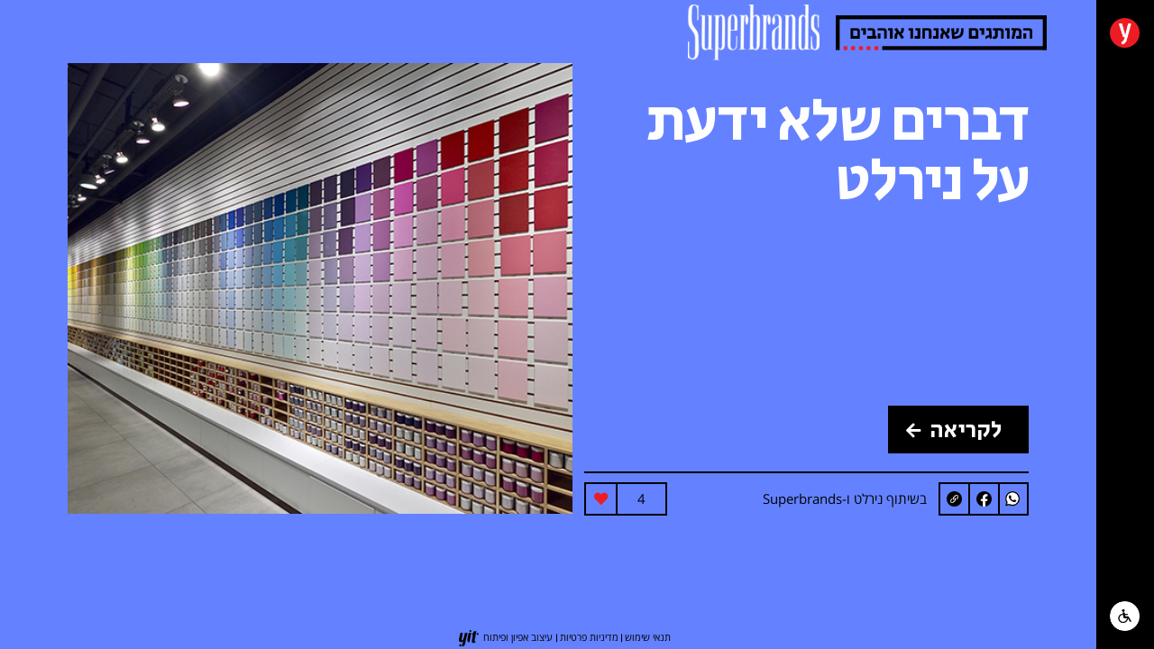

--- FILE ---
content_type: text/html; charset=utf-8
request_url: https://superbrands.ynet.co.il/3527?tip=-1&brand=3527
body_size: 31422
content:


<!doctype html>
<html lang="en">
<head>
    <!-- Google Tag Manager -->
    <script>
        (function (w, d, s, l, i) {
            w[l] = w[l] || []; w[l].push({
                'gtm.start':
                    new Date().getTime(), event: 'gtm.js'
            }); var f = d.getElementsByTagName(s)[0],
                j = d.createElement(s), dl = l != 'dataLayer' ? '&l=' + l : ''; j.async = true; j.src =
                    'https://www.googletagmanager.com/gtm.js?id=' + i + dl; f.parentNode.insertBefore(j, f);
        })(window, document, 'script', 'dataLayer', 'GTM-K69K2VK');</script>
    <!-- End Google Tag Manager -->

    <meta charset="utf-8" />
    <meta name="viewport" content="width=device-width,initial-scale=1" />
    <meta name="theme-color" content="#000000" />
    <meta name="description" content="היכנסו עכשיו" />
    <meta name="og:description" content="היכנסו עכשיו" />
    <meta property="og:title" content="דברים שלא ידעת על נירלט שנבחר השנה ל-Superbrands" />
    <meta property="og:image" content="https://superbrands.ynet.co.il/media/x3gjv1lf/nirlat-3-קטן.jpg" />
    <meta property="og:type" content="website" />
    <meta property="og:site_name" content="ynet" />
    <meta property="fb:app_id" content="117633148253098" />
    <link rel="shortcut icon" href="https://www.ynet.co.il/images/favicon/favicon_1.ico" />
    <script src="https://kit.fontawesome.com/da685f69c6.js"></script>
    <title>דברים שלא ידעת על נירלט שנבחר השנה ל-Superbrands</title>
    
    <link rel="preconnect" href="https://fonts.gstatic.com">
    <link href="https://fonts.googleapis.com/css2?family=Open+Sans:wght@300;400;600;700&family=Secular+One&display=swap" rel="stylesheet">
    
    <!-- Accessibility - -->
    <!-- Accessibility - ynet.co.il -->

    <script src="https://images-azak.ynet.co.il/static/EquallyAI/EquallyAI.js" async></script>
    


    <script>
        window.dataLayer = window.dataLayer || [];
        window.dataLayer.push({ hostname: "ynet.co.il", dcPath:  "life-university" });
    </script>

    <script>
        window.jsonData = {"mainSiteSeo":{"negishutKey":"822f60440014e80fc4283047ef3edd34","title":"סופרברנדס - ynet","description":"סופרברנדס - ynet","image":"/media/01cl2rfv/superbrands.png","dcPath":"life-university","ad_one":100,"ad_two":100,"ad_three":100},"brands":[{"brandId":4096,"title":"דברים שלא ידעת על מנורה","ynetTag":"","bgColor":"6482ff","hexBgColor":"1B4F72","siteBrandImageDesktop":"/media/uhtg4mgf/1_580x440.jpg","siteBrandImageMobile":"/media/dxgjlrwe/1_395x353.jpg","collabName":"מנורה ו-Superbrands ","picCredit":"","brandLikes":9,"tips":[{"tipId":4098,"title":"דברים שלא ידעת על מנורה","subTitle":"קרן הפנסיה הגדולה ביותר בישראל","imageCredit":"","tipImageDesktop":"/media/3zvbe5i5/1_840x750.jpg","tipImageMobile":"/media/uhtg4mgf/1_580x440.jpg","tipLikes":3},{"tipId":4101,"title":"דברים שלא ידעת על מנורה","subTitle":"קבוצת ביטוחי הרכב הגדולה ביותר בישראל","imageCredit":"","tipImageDesktop":"/media/vevduhnt/2_840x750.jpg","tipImageMobile":"/media/zo5n0bca/2_580x440.jpg","tipLikes":1},{"tipId":4104,"title":"דברים שלא ידעת על מנורה","subTitle":"קרן הפנסיה של השנה, פעם עשירית ברציפות","imageCredit":"","tipImageDesktop":"/media/qe2ffkzd/3_840x750.jpg","tipImageMobile":"/media/54ffv5rp/3_580x440.jpg","tipLikes":2},{"tipId":4105,"title":"דברים שלא ידעת על מנורה","subTitle":"במנורה מבטחים פנסיה וגמל מערך של מעל 400 מתכננים פנסיוניים","imageCredit":"","tipImageDesktop":"/media/rbgfzna3/4_840x750.jpg","tipImageMobile":"/media/5sxd0kek/4_580x440.jpg","tipLikes":null}],"seo":{"brand_seo_title":"דברים שלא ידעת על מנורה, שנבחר השנה ל-Superbrands ","brand_seo_description":"היכנסו עכשיו","brand_seo_image":"/media/dxgjlrwe/1_395x353.jpg"}},{"brandId":4275,"title":"דברים שלא ידעת על מפעל הפיס","ynetTag":"","bgColor":"6482ff","hexBgColor":"1F618D","siteBrandImageDesktop":"/media/z4pfrd0i/mitham_superbrands_banner_e_580x440.jpg","siteBrandImageMobile":"/media/2arimyc0/mitham_superbrands_banner_e_395x353.jpg","collabName":"מפעל הפיס ו-Superbrands","picCredit":"","brandLikes":4,"tips":[{"tipId":4278,"title":"דברים שלא ידעת על מפעל הפיס","subTitle":"בשנת 1982 הקמנו את \"תוכנית המנויים\", עם פרס ראשון בסכום חסר תקדים של  4,000,000 שקלים (ישנים). ו...אם זה לא מספיק, התקיימה גם הגרלה חודשית על דירה בשווי 1,800,000 שקלים. איך הזמן עובר מהר כשזוכים, אה?","imageCredit":"","tipImageDesktop":"/media/ysapb1dz/mitham_superbrands_banner_b_840x750.jpg","tipImageMobile":"/media/s0cc5bh0/mitham_superbrands_banner_b_580x440.jpg","tipLikes":1},{"tipId":4281,"title":"דברים שלא ידעת על מפעל הפיס","subTitle":"מדי חודש, מנויי פיס זוכים בפרסים בשווי של כ-18 מיליון שקלים. כן, בכל חודש!","imageCredit":"","tipImageDesktop":"/media/4sbi2aaa/mitham_superbrands_banner_c_840x750.jpg","tipImageMobile":"/media/3owh4bwy/mitham_superbrands_banner_c_580x440.jpg","tipLikes":1},{"tipId":4284,"title":"דברים שלא ידעת על מפעל הפיס","subTitle":"משנת 2019, נהנים מנויי פיס מהזדמנות לזכות גם בהגרלות שוטפות במהלך החודש בסכום של עד 1.5 מיליון, וגם  מהטבות משתלמות במגוון תחומים שיכולות להחזיר את עלות המנוי החודשי בקלות.","imageCredit":"","tipImageDesktop":"/media/w5odkzkf/mitham_superbrands_banner_a_840x750.jpg","tipImageMobile":"/media/fqcdf2oj/mitham_superbrands_banner_a_580x440.jpg","tipLikes":null},{"tipId":4287,"title":"דברים שלא ידעת על מפעל הפיס","subTitle":"ממש לפני עשור, פורסמה ברדיו השיחה הראשונה של אראלה ממפעל הפיס לזוכים במנוי פיס. אראלה הפכה מיד לשם נרדף לזכייה של מנויי מפעל הפיס, ובעיקר לשיחה שהכי כיף לקבל.","imageCredit":"","tipImageDesktop":"/media/ydujmh05/mitham_superbrands_banner_d_840x750.jpg","tipImageMobile":"/media/rpolk4wn/mitham_superbrands_banner_d_580x440.jpg","tipLikes":1}],"seo":{"brand_seo_title":"דברים שלא ידעת על מפעל הפיס, שנבחר השנה ל-Superbrands","brand_seo_description":"היכנסו עכשיו","brand_seo_image":"/media/2arimyc0/mitham_superbrands_banner_e_395x353.jpg"}},{"brandId":3950,"title":"דברים שלא ידעת על אלטמן","ynetTag":"","bgColor":"b243fd","hexBgColor":"8E44AD","siteBrandImageDesktop":"/media/uhynvpwt/05_580x440.jpg","siteBrandImageMobile":"/media/pmljeurg/05_395x353.jpg","collabName":"אלטמן ו-Superbrands","picCredit":"","brandLikes":null,"tips":[{"tipId":3953,"title":"דברים שלא ידעת על אלטמן","subTitle":"70% מכוח העבודה באלטמן הן נשים, כשגם בהנהלה יש דומיננטיות נשית בראשות המנכ\"לית עינת יוזנט רביד.","imageCredit":"","tipImageDesktop":"/media/uelcm1wf/06_840x750.jpg","tipImageMobile":"/media/2dtfmock/06_580x440.jpg","tipLikes":4},{"tipId":3956,"title":"דברים שלא ידעת על אלטמן","subTitle":"שרות הלקוחות של אלטמן מורכב כולו מנשות מקצוע: דיאטניות, נטורופתיות ונשות מקצוע מתחום הביולוגיה.","imageCredit":"","tipImageDesktop":"/media/noqky0bn/08_840x750.jpg","tipImageMobile":"/media/mwyf2xbp/08_580x440.jpg","tipLikes":null},{"tipId":3960,"title":"דברים שלא ידעת על אלטמן","subTitle":"אלטמן השיקה אפליקציה חדשנית בשם myBite, לניהול תזונה יומיומי, המאפשרת לנהל יומן אכילה מצולם וללמוד להתנהל בצורה בריאה ונכונה ואף לסייע למי שמעוניין לשמור על המשקל.","imageCredit":"","tipImageDesktop":"/media/agsk0yxg/02_840x750.jpg","tipImageMobile":"/media/apnafeko/02_580x440.jpg","tipLikes":null}],"seo":{"brand_seo_title":"דברים שלא ידעת על אלטמן, שנבחר השנה ל-Superbrands ","brand_seo_description":"היכנסו עכשיו","brand_seo_image":"/media/pmljeurg/05_395x353.jpg"}},{"brandId":3963,"title":"דברים שלא ידעת על כללית","ynetTag":"","bgColor":"6482ff","hexBgColor":"3498DB","siteBrandImageDesktop":"/media/fglnxpvj/1920x1080_3_580x440.jpg","siteBrandImageMobile":"/media/2rmhzvkx/1920x1080_3_395x353.jpg","collabName":"כללית ו-Superbrands ","picCredit":"","brandLikes":null,"tips":[{"tipId":3965,"title":"דברים שלא ידעת על כללית","subTitle":"עם כ-4.7 מיליון לקוחות, כללית הוא ארגון הבריאות הגדול בישראל ובין הגדולים בעולם.","imageCredit":"","tipImageDesktop":"/media/4k3hp0ga/1920x1080_3_840x750.jpg","tipImageMobile":"/media/fglnxpvj/1920x1080_3_580x440.jpg","tipLikes":2},{"tipId":3968,"title":"דברים שלא ידעת על כללית","subTitle":"כללית הינה הקופה היחידה המפעילה 14 בתי חולים ציבוריים.","imageCredit":"","tipImageDesktop":"/media/0nhf330e/1920x1080_5_840x750.jpg","tipImageMobile":"/media/4saf2avf/1920x1080_5_580x440.jpg","tipLikes":null},{"tipId":3971,"title":"דברים שלא ידעת על כללית","subTitle":"מכון כללית למחקר הוא בין המובילים בארץ ובעולם, ועוסק בפיתוח מודלים של רפואה מנבאת מבוססת Big Data - לאיתור וניבוי מחלות טרם התפרצותן.","imageCredit":"","tipImageDesktop":"/media/uknni5ge/1920x1080_4_840x750.jpg","tipImageMobile":"/media/m4nms0gs/1920x1080_4_580x440.jpg","tipLikes":1},{"tipId":3974,"title":"דברים שלא ידעת על כללית","subTitle":"כללית מובילה בשירותים דיגיטליים: חלוצה בפיתוח שירותי רפואה מרחוק והראשונה להציע שירותי אבחון רפואי מרחוק באמצעות מכשיר TYTO.","imageCredit":"","tipImageDesktop":"/media/uwnmpohz/1920x1080_2_840x750.jpg","tipImageMobile":"/media/2uygmifj/1920x1080_2_580x440.jpg","tipLikes":null}],"seo":{"brand_seo_title":"דברים שלא ידעת על כללית, שנבחרה השנה ל-Superbrands ","brand_seo_description":"היכנסו עכשיו","brand_seo_image":"/media/2rmhzvkx/1920x1080_3_395x353.jpg"}},{"brandId":3997,"title":"דברים שלא ידעת על MAX","ynetTag":"","bgColor":"6482ff","hexBgColor":"21618C","siteBrandImageDesktop":"/media/de4l31ej/max-max_580x440.jpg","siteBrandImageMobile":"/media/0dcnooew/395x353_580x440.jpg","collabName":"MAX ו-Superbrands ","picCredit":"","brandLikes":null,"tips":[{"tipId":4000,"title":"דברים שלא ידעת על MAX","subTitle":"חברת max מנפיקה כרטיסי אשראי של שני מותגים בינלאומיים: ויזה ומאסטרקארד, מעניקה עולם פתרונות אשראי לעסקים, וסולקת את מותגי ויזה, מאסטרקארד, ישראכרט ואת Union Pay הסיני - בבלעדיות בארץ.","imageCredit":"","tipImageDesktop":"/media/gmfoyr3c/840x750_tal_ynet_מנפיקה.jpg","tipImageMobile":"/media/m23aml5w/580x440_tal_ynet_מנפיקה.jpg","tipLikes":null},{"tipId":4003,"title":"דברים שלא ידעת על MAX","subTitle":"השם max מזקק את המסר של המותג - למקסם אפשרויות פיננסיות, ליהנות מהן יותר, לצמוח ולעשות יותר עם הכסף שלך.","imageCredit":"","tipImageDesktop":"/media/0mjjjbec/840x750_tal_ynet_מסר-המותג.jpg","tipImageMobile":"/media/4awmwztu/580x440_tal_ynet_מסר-המותג.jpg","tipLikes":null},{"tipId":4006,"title":"דברים שלא ידעת על MAX","subTitle":"max הושק במארס 2019 וזוכה מאז לנתונים גבוהים בפרמטרים של זכירות ואהדה.","imageCredit":"","tipImageDesktop":"/media/uvkn2crl/max-max_840x750.jpg","tipImageMobile":"/media/pnifuhci/max-max_580x440.jpg","tipLikes":null}],"seo":{"brand_seo_title":"דברים שלא ידעת על MAX, שנבחר השנה ל-Superbrands","brand_seo_description":"היכנסו עכשיו","brand_seo_image":"/media/0dcnooew/395x353_580x440.jpg"}},{"brandId":3636,"title":"דברים שלא ידעת על AIG","ynetTag":"","bgColor":"fcd21c","hexBgColor":"FADBD8","siteBrandImageDesktop":"/media/1oaoy0jw/ידיים-aig_580x440.jpg","siteBrandImageMobile":"/media/5lrprfou/ידיים-aig_395x353.jpg","collabName":"AIG ו-Superbrands","picCredit":"","brandLikes":null,"tips":[{"tipId":3639,"title":"דברים שלא ידעת על AIG","subTitle":"יותר מ-60% מלקוחות AIG מעדיפים לקבל שירות בערוצים הדיגיטליים.","imageCredit":"","tipImageDesktop":"/media/em0acubi/טאבלט-aig_840x750.jpg","tipImageMobile":"/media/1obdsjfd/טאבלט-aig_580x440.jpg","tipLikes":null},{"tipId":3642,"title":"דברים שלא ידעת על AIG","subTitle":"87% מהמינויים ב-AIG מתבססים על קידום עובדים מתוך החברה.","imageCredit":"","tipImageDesktop":"/media/34mhf0iw/840x750_חברה-aig.jpg","tipImageMobile":"/media/th4c4mm3/580x440_חברה-aig.jpg","tipLikes":null},{"tipId":3644,"title":"דברים שלא ידעת על AIG","subTitle":"AIG היא אחת מ-50 חברות שהכי טוב לעבוד בהן בישראל.","imageCredit":"","tipImageDesktop":"/media/ua1amonc/ידיים-aig_840x750.jpg","tipImageMobile":"/media/1oaoy0jw/ידיים-aig_580x440.jpg","tipLikes":null},{"tipId":3647,"title":"דברים שלא ידעת על AIG","subTitle":"AIG היתה חברת הביטוח הראשונה בישראל (ובינתיים היחידה) שכבר ב-2017 הפסיקה לדרוש שימוש בפקס. ","imageCredit":"","tipImageDesktop":"/media/hcgb4lav/פקס-aig-1-_840x750.jpg","tipImageMobile":"/media/3xajaqti/פקס-aig-1-_580x440.jpg","tipLikes":null},{"tipId":3650,"title":"דברים שלא ידעת על AIG","subTitle":"ב-AIG יש רוב נשי, שכן 59% מעובדי החברה הן נשים. כ-84% מעובדי החברה הם בני דור ה-Y. ","imageCredit":"","tipImageDesktop":"/media/keshgf3e/בחורה-aig_840x750.jpg","tipImageMobile":"/media/woudmftj/בחורה-aig_580x440.jpg","tipLikes":null}],"seo":{"brand_seo_title":"דברים שלא ידעת על AIG שנבחר השנה ל-Superbrands","brand_seo_description":"היכנסו עכשיו","brand_seo_image":"/media/5lrprfou/ידיים-aig_395x353.jpg"}},{"brandId":3686,"title":"דברים שלא ידעת על גולדסטאר  ","ynetTag":"","bgColor":"fc4e4e","hexBgColor":"641E16","siteBrandImageDesktop":"/media/n05prbxk/2_580x440.jpg","siteBrandImageMobile":"/media/4fhowkf0/2_395x353.jpg","collabName":"גולדסטאר ו-Superbrands","picCredit":"","brandLikes":null,"tips":[{"tipId":3689,"title":"דברים שלא ידעת על גולדסטאר  ","subTitle":"גולדסטאר היה מותג הבירה הראשון בישראל שנמזג מחבית. הברז הראשון הוצב בפאב “המוזג“ בתחנה המרכזית בתל אביב.","imageCredit":"","tipImageDesktop":"/media/wqihywmi/1_840x750.jpg","tipImageMobile":"/media/fvedlnmp/1_580x440.jpg","tipLikes":2},{"tipId":3692,"title":"דברים שלא ידעת על גולדסטאר ","subTitle":"בכל שנה נמכרים יותר מ-40 מיליון בקבוקי גולדסטאר ברחבי הארץ.","imageCredit":"","tipImageDesktop":"/media/ln5jbipl/2_840x750.jpg","tipImageMobile":"/media/31gfz0mh/2_580x440.jpg","tipLikes":1},{"tipId":3695,"title":"דברים שלא ידעת על גולדסטאר ","subTitle":"מקור השם גולדסטאר מיוחס לסימן הכוכב בעל ששת הקודקודים, המזוהה עם גילדת יצרני הבירה הגרמנית. הכוכב, המוכר בשם Brewer’s Star, היה סמל הגילדה - והוטבע מאז ימי הביניים על בירות שנחשבו לטהורות ואיכותיות.","imageCredit":"","tipImageDesktop":"/media/wkkjrlhe/3_840x750.jpg","tipImageMobile":"/media/doohhnew/3_580x440.jpg","tipLikes":1},{"tipId":3698,"title":"דברים שלא ידעת על גולדסטאר  ","subTitle":"במהלך השנים השתתפו בפרסומות של גולדסטאר ידוענים מהארץ ומהעולם. בשנת 1961 הופיע הכוכב ההוליוודי פול ניומן בפרסומת של המותג יאיר לפיד, השתתף גם הוא בפרסומת לגולדסטאר, בתפקיד טייס נועז של מסוק חילוץ. ואפילו שון קונרי ודוגמנית העל קלאודיה שיפר השתתפו גם הם בפרסומות של גולדסטאר.","imageCredit":"","tipImageDesktop":"/media/qtigjm1p/4_840x750.jpg","tipImageMobile":"/media/omthtx0o/4_580x440.jpg","tipLikes":null}],"seo":{"brand_seo_title":"דברים שלא ידעת על גולדסטאר, שנבחר השנה ל-Superbrands","brand_seo_description":"היכנסו עכשיו","brand_seo_image":"/media/4fhowkf0/2_395x353.jpg"}},{"brandId":3527,"title":"דברים שלא ידעת על נירלט","ynetTag":"","bgColor":"6482ff","hexBgColor":"","siteBrandImageDesktop":"/media/jckpywhj/nirlat-3-580-440.jpg","siteBrandImageMobile":"/media/x3gjv1lf/nirlat-3-קטן.jpg","collabName":"נירלט ו-Superbrands ","picCredit":"","brandLikes":4,"tips":[{"tipId":3530,"title":"דברים שלא ידעת על נירלט","subTitle":"תעשייה ישראלית במיטבה - אתר הייצור של נירלט ממוקם בקיבוץ ניר-עוז (עוטף עזה) וגאה לתת תעסוקה למאות עובדים מאזור הדרום.","imageCredit":"","tipImageDesktop":"/media/w3mb5tc5/nirlat-1-ענק.jpg","tipImageMobile":"/media/xbjnklx0/nirlat-1-580-440.jpg","tipLikes":3},{"tipId":3533,"title":"דברים שלא ידעת על נירלט","subTitle":"מפעל צבע ירוק - למפעל נירלט בניר עוז תו ISO 14001 של מכון התקנים לניהול מערכת איכות הסביבה ונחשב כמפעל צבע ירוק.","imageCredit":"","tipImageDesktop":"/media/br3hqvhe/nirlat-2-ענק.jpg","tipImageMobile":"/media/2nupbybi/nirlat-2-580-440.jpg","tipLikes":null},{"tipId":3536,"title":"דברים שלא ידעת על נירלט","subTitle":"השירות לפני הכל - נירלט הינה חברת הצבע היחידה שמחזיקה מרכז לייעוץ בצבע, בית לכל בעלי מקצוע והצרכנים, שמטרתו להדריך, לסייע, ללוות ולעזור בכל מה שקשור בצביעת הבית.","imageCredit":"","tipImageDesktop":"/media/ttbfidcc/nirlat-3-ענק.jpg","tipImageMobile":"/media/usdlk20i/nirlat-3-580-440.jpg","tipLikes":null},{"tipId":3539,"title":"דברים שלא ידעת על נירלט","subTitle":"חדשנות – נירלט, חברת הצבע הראשונה והיחידה בישראל שמתחזקת אתר E-COMMERCE המאפשר רכישת צבעי קירות, עץ, מתכת ומצרים נוספים ישירות מהנייד או מהמחשב, בתהליך נוח, מהיר וידידותי לצרכן ומבלי לצאת מהבית.","imageCredit":"","tipImageDesktop":"/media/hzfnae14/nirlat-4-ענק.jpg","tipImageMobile":"/media/0lwfhvyn/nirlat-4-580-440.jpg","tipLikes":null}],"seo":{"brand_seo_title":"דברים שלא ידעת על נירלט שנבחר השנה ל-Superbrands","brand_seo_description":"היכנסו עכשיו","brand_seo_image":"/media/x3gjv1lf/nirlat-3-קטן.jpg"}},{"brandId":3542,"title":"דברים שלא ידעת על מלונות דן","ynetTag":"","bgColor":"fcd21c","hexBgColor":"2E4053","siteBrandImageDesktop":"/media/vagft2vh/dta.jpg","siteBrandImageMobile":"/media/m33ccndx/dta-קטן.jpg","collabName":"מלונות דן ו-Superbrands ","picCredit":"","brandLikes":null,"tips":[{"tipId":3545,"title":"דברים שלא ידעת על מלונות דן","subTitle":"דן קיסריה , הריזורט החדש , אירח בקיץ 2020 משפחות ידוענים רבים שהגיעו לנפוש, ליהנות ולהתפנק במסגרת חגיגת שפים של מלונות דן.","imageCredit":"","tipImageDesktop":"/media/q33lfuzu/caesareaענק.jpg","tipImageMobile":"/media/5mihti04/caesarea.jpg","tipLikes":2},{"tipId":3548,"title":"דברים שלא ידעת על מלונות דן","subTitle":"מלון המלך דוד בירושלים אירח בחגיגת ה-CHEFING את השפים הידועים יובל בן נריה ויוסי שטרית, לארועי קולינריה יוצאי דופן וארוחות ייחודיות.","imageCredit":"","tipImageDesktop":"/media/nmtpd0y5/kd-ענק.jpg","tipImageMobile":"/media/bbwlkvu3/kd.jpg","tipLikes":null},{"tipId":3550,"title":"דברים שלא ידעת על מלונות דן","subTitle":"מלון דן תל אביב, אירח את השף אסף גרניט בארוע קולינארי ומנות מיוחדות ממסעדת השף \"מחניודה\"","imageCredit":"","tipImageDesktop":"/media/45fb4ygq/dta-ענק.jpg","tipImageMobile":"/media/vagft2vh/dta.jpg","tipLikes":2},{"tipId":3553,"title":"דברים שלא ידעת על מלונות דן","subTitle":"מלון רות צפת שהצטרף זה עתה למלונות דן, נחשף לראשונה בתכנית חתונה ממבט ראשון, ויצר ביקוש רב.","imageCredit":"","tipImageDesktop":"/media/i1gfk04c/safed-ענק.jpg","tipImageMobile":"/media/e2jpisz5/safed.jpg","tipLikes":1},{"tipId":3556,"title":"דברים שלא ידעת על מלונות דן","subTitle":"דן אכדיה - המלון הנושק לים התיכון, ממשיך להיות מוביל כמלון נופש ועסקים, בקיץ 2020 אירח את השף מושיק רוט לסופ\"ש קולינרי מיוחד.","imageCredit":"","tipImageDesktop":"/media/twuoipbs/accadia-ענק.jpg","tipImageMobile":"/media/svgnseg0/accadia.jpg","tipLikes":null}],"seo":{"brand_seo_title":"דברים שלא ידעת על מלונות דן שנבחרו השנה ל-Superbrands","brand_seo_description":"היכנסו עכשיו","brand_seo_image":"/media/m33ccndx/dta-קטן.jpg"}},{"brandId":3560,"title":"דברים שלא ידעת על DELL","ynetTag":"","bgColor":"28df99","hexBgColor":"808B96","siteBrandImageDesktop":"/media/hz1bzqt3/dell_superbrands-מרכז-בישראל-580-440.jpg","siteBrandImageMobile":"/media/k54a4wri/dell_superbrands-מרכז-בישראל-קטן.jpg","collabName":"DELL ו-Superbrands ","picCredit":"","brandLikes":null,"tips":[{"tipId":3563,"title":"דברים שלא ידעת על DELL","subTitle":"דל טכנולוגיות עובדת עם רובן המוחלט של החברות הנכללות בדירוג פורצ'ן 500 האמריקאי.","imageCredit":"","tipImageDesktop":"/media/b2alcedk/ענק.jpg","tipImageMobile":"/media/bzgdfgit/dell_superbrands-פורצן-580-440.jpg","tipLikes":null},{"tipId":3566,"title":"דברים שלא ידעת על DELL","subTitle":"החברה מחזיקה ביותר מ-3,450 פטנטים רשומים, ומקדמת רישום של כ-2,000 פטנטים נוספים.","imageCredit":"","tipImageDesktop":"/media/f1ukbxhu/dell_superbrands-פטנטים-ענק.jpg","tipImageMobile":"/media/v2pn0tll/dell_superbrands-פטנטים-580-440.jpg","tipLikes":null},{"tipId":3570,"title":"דברים שלא ידעת על DELL","subTitle":"יזם החברה מייקל דל הצהיר כי עד שנת 2030, מחצית מעובדי דל טכנולוגיות בעולם יהיו נשים.","imageCredit":"","tipImageDesktop":"/media/kuip0amw/dell_superbrands-נשים-ענק.jpg","tipImageMobile":"/media/mpbct22n/dell_superbrands-נשים-580-440.jpg","tipLikes":null},{"tipId":3572,"title":"דברים שלא ידעת על DELL","subTitle":"בישראל מחזיקה החברה ארבעה אתרים העוסקים במכירות ובפיתוח. בפארק ההיי-טק בבאר שבע, אזור תעשייה הרצליה פיתוח, קיבוץ גליל ים ובפארק התעשייה מת\"מ.","imageCredit":"","tipImageDesktop":"/media/xpxpoxsp/dell_superbrands-מרכז-בישראל-ענק.jpg","tipImageMobile":"/media/hz1bzqt3/dell_superbrands-מרכז-בישראל-580-440.jpg","tipLikes":null}],"seo":{"brand_seo_title":"דברים שלא ידעת על DELL שנבחר השנה ל-Superbrands","brand_seo_description":"היכנסו עכשיו","brand_seo_image":"/media/k54a4wri/dell_superbrands-מרכז-בישראל-קטן.jpg"}},{"brandId":3575,"title":"דברים שלא ידעת על אלקטרה","ynetTag":"","bgColor":"fcd21c","hexBgColor":"D98880","siteBrandImageDesktop":"/media/t1eprmzp/19182_elc_photo_a4-580-440.jpg","siteBrandImageMobile":"/media/yfll4vbk/19182_elc_photo_a4-קטן.jpg","collabName":"אלקטרה ו-Superbrands ","picCredit":"","brandLikes":null,"tips":[{"tipId":3578,"title":"דברים שלא ידעת על אלקטרה","subTitle":"סדרת מזגני ELECTRA MAGIC מגיעה עם מערכת להשבחת אוויר המחסלת עד 95% מהחיידקים בחלל החדר.","imageCredit":"","tipImageDesktop":"/media/actjdy32/19182_elc_photo_a3-ענק.jpg","tipImageMobile":"/media/toplzryu/19182_elc_photo_a3-580-440.jpg","tipLikes":null},{"tipId":3580,"title":"דברים שלא ידעת על אלקטרה","subTitle":"בכל המזגנים מותקנת מערכת IOT בשם אלקטרה SMART המאפשרת שליטה מרחוק בכל פונקציות המזגן ללא תלות בחיבור wi-fi, הפעלה קולית בעברית והתראה על תקלות במזגן.","imageCredit":"","tipImageDesktop":"/media/1tthjuqr/19182_elc_photo_a4-ענק.jpg","tipImageMobile":"/media/t1eprmzp/19182_elc_photo_a4-580-440.jpg","tipLikes":1},{"tipId":3583,"title":"דברים שלא ידעת על אלקטרה","subTitle":"אלקטרה היא החברה היחידה עם קו מזגני מיני מרכזי בדירוג אנרגטי A.","imageCredit":"","tipImageDesktop":"/media/sx2br222/19182_elc_photo_a2-ענק.jpg","tipImageMobile":"/media/tcajwewv/19182_elc_photo_a2-580-440.jpg","tipLikes":null},{"tipId":3586,"title":"דברים שלא ידעת על אלקטרה","subTitle":"אלקטרה מחזיקה במפעל המיזוג הגדול במזרח התיכון והיחיד בישראל בו נעשה שימוש בטכנולוגיה רובוטית בתהליך הייצור.","imageCredit":"","tipImageDesktop":"/media/tvefoels/19182_elc_photo_a-ענק.jpg","tipImageMobile":"/media/z3xjxmbx/19182_elc_photo_a-580-440.jpg","tipLikes":null}],"seo":{"brand_seo_title":"דברים שלא ידעת על אלקטרה שנבחר השנה ל-Superbrands","brand_seo_description":"היכנסו עכשיו","brand_seo_image":"/media/yfll4vbk/19182_elc_photo_a4-קטן.jpg"}},{"brandId":3589,"title":"דברים שלא ידעת על Absolut   ","ynetTag":"","bgColor":"fcd21c","hexBgColor":"2C3E50","siteBrandImageDesktop":"/media/vfmdqmdy/אבסולוט-ראשי_580x440.jpg","siteBrandImageMobile":"/media/5p5lguza/אבסולוט-ראשי_395x353.png","collabName":"Absolut ו-Superbrands ","picCredit":"","brandLikes":4,"tips":[{"tipId":3592,"title":"דברים שלא ידעת על Absolut   ","subTitle":"כל בקבוקי אבסולוט מבוקבקים במקום אחד בלבד בעולם, העיירה אוהוס שבדרום-מערב שבדיה.","imageCredit":"","tipImageDesktop":"/media/io1hytbk/840x750_אבסולוט-שבדיה.jpg","tipImageMobile":"/media/arqn1rqj/אבסולוט-שבדיה_580x440.jpg","tipLikes":3},{"tipId":3595,"title":"דברים שלא ידעת על Absolut   ","subTitle":"למעשה, מדי יום מיוצרים כ-600 אלף בקבוקים של אבסולוט וודקה.","imageCredit":"","tipImageDesktop":"/media/h0rlzdtz/840x750_אבסולוט-טעמים.jpg","tipImageMobile":"/media/dlpnisaf/אבסולוט-טעמים_580x440.jpg","tipLikes":4},{"tipId":3598,"title":"דברים שלא ידעת על Absolut   ","subTitle":"190 צ'ייסרים של אבסולוט נמזגים בכל שנייה ברחבי העולם.","imageCredit":"","tipImageDesktop":"/media/xsaj5ek5/840x750_אבסולוט-צייסרים.jpg","tipImageMobile":"/media/0nyfhomd/אבסולוט-צייסרים_580x440.jpg","tipLikes":1},{"tipId":3601,"title":"דברים שלא ידעת על Absolut   ","subTitle":"וודקה אבסולוט מיוצרת מחיטת חורף, שמקנה לה את טעמה העשיר.","imageCredit":"","tipImageDesktop":"/media/l0slntjt/840x750_אבסולוט-חיטה.jpg","tipImageMobile":"/media/wehfeg4h/אבסולוט-חיטה_580x440.jpg","tipLikes":2},{"tipId":3605,"title":"דברים שלא ידעת על Absolut   ","subTitle":"וודקה אבסולוט כבר זכתה במגוון פרסים ונכנסה לרשימת עשרת הקמפיינים הטובים ביותר בעולם הפרסום.","imageCredit":"","tipImageDesktop":"/media/0eaavnlq/840x750_אבסולוט-קמפיין.jpg","tipImageMobile":"/media/uhdpzzdo/אבסולוט-קמפיין_580x440.jpg","tipLikes":1}],"seo":{"brand_seo_title":"דברים שלא ידעת על Absolut שנבחר השנה ל-Superbrands","brand_seo_description":"היכנסו עכשיו","brand_seo_image":"/media/5p5lguza/אבסולוט-ראשי_395x353.png"}},{"brandId":3608,"title":"דברים שלא ידעת על RE/MAX ","ynetTag":"","bgColor":"fcd21c","hexBgColor":"6E2C00","siteBrandImageDesktop":"/media/m3igvbie/sb_1_580x440.jpg","siteBrandImageMobile":"/media/2o4f0vvu/sb_1_395x353.jpg","collabName":"RE/MAX ו-Superbrands","picCredit":"","brandLikes":null,"tips":[{"tipId":3611,"title":"דברים שלא ידעת על RE/MAX ","subTitle":"ל-RE/MAX ישראל מעל 5,000 נכסים בבלעדיות ברחבי הארץ.","imageCredit":"","tipImageDesktop":"/media/rvtgw12f/sb_2_840x750.jpg","tipImageMobile":"/media/4rfifwpu/sb_2_580x440.jpg","tipLikes":null},{"tipId":3613,"title":"דברים שלא ידעת על RE/MAX ","subTitle":"אתר הנכסים של RE/MAX רושם כ-500,000 כניסות בממוצע מדי חודש. באתרי RE/MAX השונים נרשמות מעל 2.5 מיליון צפיות.","imageCredit":"","tipImageDesktop":"/media/t5xfvmdd/sb_1_840x750.jpg","tipImageMobile":"/media/m3igvbie/sb_1_580x440.jpg","tipLikes":null},{"tipId":3616,"title":"דברים שלא ידעת על RE/MAX ","subTitle":"למעלה מ-400 סרטוני הדרכה זמינים באתרי RE/MAX.","imageCredit":"","tipImageDesktop":"/media/nrhb3g3i/sb_4_840x750.jpg","tipImageMobile":"/media/3n1efrtr/sb_4_580x440.jpg","tipLikes":null},{"tipId":3619,"title":"דברים שלא ידעת על RE/MAX ","subTitle":"חברי הרשת מתנדבים ותורמים עשרות אלפי שקלים מדי שנה לעמותת \"גדולים מהחיים\".","imageCredit":"","tipImageDesktop":"/media/i3mbjqmz/sb_3-1-_840x750.jpg","tipImageMobile":"/media/qikeoaiz/sb_3-1-_580x440.jpg","tipLikes":null}],"seo":{"brand_seo_title":"דברים שלא ידעת על RE/MAX שנבחר השנה ל-Superbrands ","brand_seo_description":"היכנסו עכשיו","brand_seo_image":"/media/2o4f0vvu/sb_1_395x353.jpg"}},{"brandId":3622,"title":"דברים שלא ידעת על יקבי ברקן","ynetTag":"","bgColor":"fcd21c","hexBgColor":"4A235A","siteBrandImageDesktop":"/media/ogyieaf2/ברקן-פותחת_580x440.jpg","siteBrandImageMobile":"/media/d4zdkkb0/395x353_ברקן-פותחת.jpg","collabName":"יקבי ברקן ו-Superbrands","picCredit":"","brandLikes":null,"tips":[{"tipId":3625,"title":"דברים שלא ידעת על יקבי ברקן ","subTitle":"יקבי ברקן הוא היקב הכורם מס' 1 בישראל. ","imageCredit":"","tipImageDesktop":"/media/gy3jp5r4/840x750_ברקן-שדה.jpg","tipImageMobile":"/media/quclure3/ברקן-שדה_580x440.jpg","tipLikes":1},{"tipId":3628,"title":"דברים שלא ידעת על יקבי ברקן","subTitle":"ליקבי ברקן מעל 10,000 דונם של כרמים בארץ. מהגליל בעליון בצפון, ועד מצפה רמון בדרום.","imageCredit":"","tipImageDesktop":"/media/gcqnqdyl/840x750_ברקן-חבית.jpg","tipImageMobile":"/media/ladbrw4n/_580x440ברקן-חבית.jpg","tipLikes":null},{"tipId":3631,"title":"דברים שלא ידעת על יקבי ברקן","subTitle":"יקב ברקן הוא יצואן היין הגדול בישראל. 25% מתוצרת היקב מופנית לייצוא ל-45 מדינות בעולם.","imageCredit":"","tipImageDesktop":"/media/b2jj2owa/840x750_ברקן-מפה.jpg","tipImageMobile":"/media/0mvp21k4/ברקן-מפה_580x440.jpg","tipLikes":null},{"tipId":3633,"title":"דברים שלא ידעת על יקבי ברקן","subTitle":"לאורך השנים זכה יקב ברקן במעל ל-360 מדליות בתחרויות בינלאומיות.","imageCredit":"","tipImageDesktop":"/media/rqelohrx/840x750_בקבוקים-ברקן.jpg","tipImageMobile":"/media/nkqniuum/580x440_בקבוקים-ברקן.jpg","tipLikes":null}],"seo":{"brand_seo_title":"דברים שלא ידעת על יקבי ברקן שנבחר השנה ל-Superbrands","brand_seo_description":"היכנסו עכשיו","brand_seo_image":"/media/d4zdkkb0/395x353_ברקן-פותחת.jpg"}},{"brandId":3653,"title":"דברים שלא ידעת על הוט","ynetTag":"","bgColor":"fcd21c","hexBgColor":"A93226","siteBrandImageDesktop":"/media/01nmcaq0/580x440_איילת-זורר.jpg","siteBrandImageMobile":"/media/5rvdg53l/395x353_איילת-זורר.jpg","collabName":"הוט ו-Superbrands","picCredit":"","brandLikes":null,"tips":[{"tipId":3656,"title":"דברים שלא ידעת על הוט ","subTitle":"HOT היא המובילה בשיעורי ההשקעה בתשתיות מבין חברות התקשורת, עם השקעה של מעל 10 מיליארד שקל בעשור האחרון.","imageCredit":"","tipImageDesktop":"/media/qyapcbi3/840x750_מלכות.jpg","tipImageMobile":"/media/rpdgjpim/580x440_מלכות.jpg","tipLikes":null},{"tipId":3659,"title":"דברים שלא ידעת על הוט ","subTitle":"בשנה החולפת הרחיבה HOT את היקף התכנים ב- VOD בכ-20%, והפכה אותו לאחד משירותי ה-VOD הגדולים בעולם.","imageCredit":"","tipImageDesktop":"/media/kqujtdni/840x750_נחמה.jpg","tipImageMobile":"/media/uwwfquns/580x440_נחמה.jpg","tipLikes":null},{"tipId":3662,"title":"דברים שלא ידעת על הוט ","subTitle":"HOT אחראית על שורה של הישגים ישראלים בעולם הטלוויזיה הבינלאומית הכוללים בין היתר מכירה של תכנים מקוריים וזכייה בתחרויות בינלאומיות.","imageCredit":"","tipImageDesktop":"/media/5bqpyi0r/840x750_איילת-זורר.jpg","tipImageMobile":"/media/hofhxbcp/580x440_איילת-זורר.jpg","tipLikes":null},{"tipId":3665,"title":"דברים שלא ידעת על הוט ","subTitle":"בשנה האחרונה, \"אופוריה\", בהפקת HOT זכתה לרימייק ברשת HBO. הסדרה \"מלכות\" נמכרה לפיתוח גרסה אמריקנית על ידי החברה של גל גדות, \"נחמה\" זכתה בפרס בפסטיבל CANNESERIES ונמכרה לשידור על ידי CANAL+ ו-\"לאבד את אליס\" תתחרה אף היא בפסטיבל היוקרתי ב-2020 לאחר שנמכרה לשידור על ידי APPLE TV.","imageCredit":"","tipImageDesktop":"/media/y0jlo2zh/840x750_אופוריה.jpg","tipImageMobile":"/media/bqkdaxmv/580x440_אופוריה.jpg","tipLikes":null}],"seo":{"brand_seo_title":"דברים שלא ידעת על הוט, שנבחר השנה ל-Superbrands ","brand_seo_description":"היכנסו עכשיו","brand_seo_image":"/media/5rvdg53l/395x353_איילת-זורר.jpg"}},{"brandId":3668,"title":"דברים שלא ידעת על זאפ","ynetTag":"","bgColor":"fcd21c","hexBgColor":"2C3E50","siteBrandImageDesktop":"/media/vjymr5qa/580x440_זאפ-20.jpg","siteBrandImageMobile":"/media/zm5hhtfo/395x353_זאפ-20.jpg","collabName":"זאפ ו-Superbrands ","picCredit":"","brandLikes":null,"tips":[{"tipId":3671,"title":"דברים שלא ידעת על זאפ ","subTitle":"סידור המוצרים ב-ZAP אובייקטיבי לחלוטין ומבוסס על פופולאריות הגולשים בלבד.","imageCredit":"","tipImageDesktop":"/media/l4jdnpzl/840x750_זאפ-קלנדר.jpg","tipImageMobile":"/media/fx5ftt4o/580x440_זאפ-קלנדר.jpg","tipLikes":null},{"tipId":3674,"title":"דברים שלא ידעת על זאפ ","subTitle":"60% מהגולשים רוכשים לבסוף מוצר אחר מזה שתכננו, לאחר מחקר ב-ZAP","imageCredit":"","tipImageDesktop":"/media/stlmdx43/zap-1_840x750.jpg","tipImageMobile":"/media/lbkjk1hn/zap-1_580x440.png","tipLikes":1},{"tipId":3678,"title":"דברים שלא ידעת על זאפ ","subTitle":"מדי חודש מבצעים הגולשים באתר ZAP למעלה מ-50 מיליון שאילתות.","imageCredit":"","tipImageDesktop":"/media/vtcbwq52/840x750_זאפ-50.jpg","tipImageMobile":"/media/qlgngnsg/580x440_זאפ-50.jpg","tipLikes":null},{"tipId":3681,"title":"דברים שלא ידעת על זאפ ","subTitle":"ZAP השוואת מחירים נוסד בשנת 2000. השנה חוגג האתר 20 שנות פעילות.","imageCredit":"","tipImageDesktop":"/media/u4qhh2id/840x750_זאפ-20.jpg","tipImageMobile":"/media/4ttixjyn/580x440_זאפ-20.jpg","tipLikes":null}],"seo":{"brand_seo_title":"דברים שלא ידעת על זאפ, שנבחר השנה ל-Superbrands ","brand_seo_description":"היכנסו עכשיו","brand_seo_image":"/media/zm5hhtfo/395x353_זאפ-20.jpg"}},{"brandId":3701,"title":"דברים שלא ידעת על אדויל ","ynetTag":"","bgColor":"fc9b1c","hexBgColor":"1B4F72","siteBrandImageDesktop":"/media/gi4pwmm5/advil2_580x440.jpg","siteBrandImageMobile":"/media/cwedl20w/advil2_395x353.jpg","collabName":"אדויל ו-Superbrands","picCredit":"","brandLikes":null,"tips":[{"tipId":3704,"title":"דברים שלא ידעת על אדויל ","subTitle":"אדויל הוא משכך הכאבים הנמכר ביותר בעולם (על פי חברת נתוני הצרכנות הגלובלית IQVIA, לשנת 2019)","imageCredit":"","tipImageDesktop":"/media/wwjikpc4/advil1_840x750.jpg","tipImageMobile":"/media/ziwpozsc/advil1_580x440.jpg","tipLikes":null},{"tipId":3707,"title":"דברים שלא ידעת על אדויל  ","subTitle":"ישראל היא המדינה הראשונה בעולם בה הושקה גרסת הליקווי-ג‘ל של אדויל לפני השקת טבליות אדויל, כפי שמקובל בעולם.","imageCredit":"","tipImageDesktop":"/media/iasdygzc/advil2_840x750.jpg","tipImageMobile":"/media/eanluimv/advil2_580x440.jpg","tipLikes":null},{"tipId":3710,"title":"דברים שלא ידעת על אדויל ","subTitle":"המותג אדויל הפך לחלק בלתי נפרד מהתרבות הפופולרית ומוזכר כשם נרדף למשכך כאבים והורדת חום, וככזה, הוא זוכה לחשיפה בסדרות טלוויזיה ישראליות, כמו \"ארץ נהדרת\", \"רמזור\", \"על הספקטרום\" ועוד, ובתוכנית הרדיו הפופולרית \"הבוקר עם טל ברמן ואביעד קיסוס\".","imageCredit":"","tipImageDesktop":"/media/3wqjtoe0/advil3_840x750.jpg","tipImageMobile":"/media/bj3juxwh/advil3_580x440.jpg","tipLikes":null},{"tipId":3713,"title":"דברים שלא ידעת על אדויל  ","subTitle":"ידוענים רבים, ובהם הזמרת ריהאנה, מזכירים את אדויל באופן שוטף בציוצים שלהם בטוויטר.","imageCredit":"","tipImageDesktop":"/media/3wilax31/advil4_840x750.jpg","tipImageMobile":"/media/xn3jynnn/advil4_580x440.jpg","tipLikes":null}],"seo":{"brand_seo_title":"דברים שלא ידעת על אדויל, שנבחר השנה ל-Superbrands ","brand_seo_description":"היכנסו עכשיו","brand_seo_image":"/media/zerdpivz/advil2_395x353.jpg"}},{"brandId":3717,"title":"דברים שלא ידעת על Orbit","ynetTag":"","bgColor":"fc4e4e","hexBgColor":"424949","siteBrandImageDesktop":"/media/o4hgwjvi/580x440_פותחת-מסטיק.jpg","siteBrandImageMobile":"/media/zyhjmxen/395x353_פותחת-מסטיק.jpg","collabName":"Orbit ו-Superbrands","picCredit":"","brandLikes":null,"tips":[{"tipId":3720,"title":"דברים שלא ידעת על Orbit   ","subTitle":"הפרסומת הראשונה שעלתה בערוץ 2 עם השקתו היתה של Orbit.","imageCredit":"","tipImageDesktop":"/media/5oqaqxql/395x353_טלוויזיה-אורביט.jpg","tipImageMobile":"/media/xjjfv4jr/580x440_טלוויזיה-אורביט.jpg","tipLikes":null},{"tipId":3723,"title":"דברים שלא ידעת על Orbit   ","subTitle":"במלחמת העולם השנייה מותגי המסטיק של ריגלי חולקו לחיילים אמריקאים במטרה לסייע להם להפחית את הלחץ המנטלי.","imageCredit":"","tipImageDesktop":"/media/1cap5hgd/840x750_חיילים-אורביט.jpg","tipImageMobile":"/media/hwsagy3z/580x440_חיילים-אורביט.jpg","tipLikes":null},{"tipId":3726,"title":"דברים שלא ידעת על Orbit   ","subTitle":"הקמפיין השיווקי הראשון של ריגלי ב-1915 כלל חלוקת מסטיקים לכל מי שהופיע בספר הטלפונים של ארה\"ב.","imageCredit":"","tipImageDesktop":"/media/dhzooehc/840x750_ספר-אורביט.jpg","tipImageMobile":"/media/gpdacavw/580x440_ספר-אורביט.jpg","tipLikes":null},{"tipId":3729,"title":"דברים שלא ידעת על Orbit   ","subTitle":"הצרכן ישראלי נחשב לצרכן מסטיק מסיבי, וצורך גומי לעיסה 7.7 פעמים בשבוע.","imageCredit":"","tipImageDesktop":"/media/twzntegi/840x750_פותחת-מסטיק.jpg","tipImageMobile":"/media/hbtjwpco/580x440_פותחת-מסטיק.jpg","tipLikes":null}],"seo":{"brand_seo_title":"דברים שלא ידעת על Orbit, שנבחר השנה ל-Superbrands ","brand_seo_description":"היכנסו עכשיו","brand_seo_image":"/media/zyhjmxen/395x353_פותחת-מסטיק.jpg"}},{"brandId":3732,"title":"דברים שלא ידעת על מאפיית אנג'ל","ynetTag":"","bgColor":"fc9b1c","hexBgColor":"7E5109","siteBrandImageDesktop":"/media/vggfjm43/580x440_לחמניה-אנגל.jpg","siteBrandImageMobile":"/media/5wqcl2tw/395x353_לחמניה-אנגל.jpg","collabName":"מאפיית אנג'ל ו-Superbrands ","picCredit":"","brandLikes":1,"tips":[{"tipId":3735,"title":"דברים שלא ידעת על מאפיית אנג'ל","subTitle":"בשנת 1927, הוקמה מאפית אנג'ל בירושלים כמאפיה משפחתית. כיום, עם 4 מאפיות המפוזרות ברחבי הארץ, תמצאו את מוצרי אנג'ל מדן ועד אילת","imageCredit":"","tipImageDesktop":"/media/luqf5jif/840x750_אנגל-רטרו.jpg","tipImageMobile":"/media/lprjf2fq/580x440_אנגל-רטרו.jpg","tipLikes":4},{"tipId":3738,"title":"דברים שלא ידעת על מאפיית אנג'ל ","subTitle":"הודות למאפיה שהוקמה בניו ג'רזי, המייצרת ומפיצה פיתות בכל אמריקה הצפונית - גם האמריקאים יודעים מהי פיתה אמיתית!","imageCredit":"","tipImageDesktop":"/media/hh0o4tcv/840x750_אנגל-פיתות.jpg","tipImageMobile":"/media/0p0fm3t3/580x440_אנגל-פיתות.jpg","tipLikes":1},{"tipId":3741,"title":"דברים שלא ידעת על מאפיית אנג'ל","subTitle":"קילומטר אחד - זה המרחק שעוברת כיכר לחם בתוך המאפייה, משלב לישת הבצק ועד לאריזה והעמסה למשאית ההפצה.","imageCredit":"","tipImageDesktop":"/media/qywadppx/840x750_אנגל-חלה.jpg","tipImageMobile":"/media/2urdvjre/580x440_אנגל-חלה.jpg","tipLikes":1},{"tipId":3744,"title":"דברים שלא ידעת על מאפיית אנג'ל","subTitle":"כל אחת ממכונות הפריסה שלנו פורסת ואורזת כ-3,500 כיכרות לחם בשעה. בחישוב מהיר, זה מעל ל-2 מיליון כיכרות בחודש!","imageCredit":"","tipImageDesktop":"/media/f54nkrr4/840x750_פרוס-אנגל.jpg","tipImageMobile":"/media/ilknza0f/580x440_פרוס-אנגל.jpg","tipLikes":1},{"tipId":3747,"title":"דברים שלא ידעת על מאפיית אנג'ל","subTitle":"מאפיית אנג'ל היא ספקית הלחמניות של רשת מקדונלד'ס בישראל. ","imageCredit":"","tipImageDesktop":"/media/d5jbwlqn/840x750_לחמניה-אנגל.jpg","tipImageMobile":"/media/ipwc4qvv/580x440_לחמניה-אנגל.jpg","tipLikes":1}],"seo":{"brand_seo_title":"דברים שלא ידעת על מאפיית אנג'ל, שנבחרה השנה ל-Superbrands","brand_seo_description":"היכנסו עכשיו","brand_seo_image":"/media/5wqcl2tw/395x353_לחמניה-אנגל.jpg"}},{"brandId":3750,"title":"דברים שלא ידעת על אנגלו סכסון ","ynetTag":"","bgColor":"fcd21c","hexBgColor":"A93226","siteBrandImageDesktop":"/media/k30p0t5l/580x440_אנגלו-4.jpg","siteBrandImageMobile":"/media/e3vffydq/395x353_אנגלו-4.jpg","collabName":"אנגלו סכסון ו-Superbrands ","picCredit":"","brandLikes":2,"tips":[{"tipId":3753,"title":"דברים שלא ידעת על אנגלו סכסון  ","subTitle":"אנגלו סכסון מונה כ- 80 סניפים בפריסה ארצית. הזכיינים ויועצי הנדל\"ן הם הכוח שמניע את הרשת!","imageCredit":"","tipImageDesktop":"/media/cglhks11/12893-3-ynet_1920x1080-a4_840x750.jpg","tipImageMobile":"/media/raymuk2t/12893-3-ynet_1920x1080-a4_580x440.jpg","tipLikes":1},{"tipId":3756,"title":"דברים שלא ידעת על אנגלו סכסון ","subTitle":"פרויקט מחשב לכל ילד: רשת אנגלו סכסון קידמה יוזמה ארצית כדי לסייע לתלמידים ללמוד בכבוד גם ברמה המקוונת, יוזמה התואמת את חזון הרשת באופן מושלם. \"נכון אנחנו עוסקים בנדל\"ן אבל אנשים הם העסק שלנו.\"","imageCredit":"","tipImageDesktop":"/media/q5qlpl5z/12893-3-ynet_1920x1080-a_840x750.jpg","tipImageMobile":"/media/hbxbfnjv/12893-3-ynet_1920x1080-a_580x440.jpg","tipLikes":null},{"tipId":3759,"title":"דברים שלא ידעת על אנגלו סכסון  ","subTitle":"הרשת מעמידה לטובת הזכיינים והמתווכים אמצעים טכנולוגים חדשניים ומתקדמים לריכוז של הדאטה.","imageCredit":"","tipImageDesktop":"/media/ma1kg0k4/12893-3-ynet_1920x1080-a3_840x750.jpg","tipImageMobile":"/media/djipah0f/12893-3-ynet_1920x1080-a3_580x440.jpg","tipLikes":1},{"tipId":3762,"title":"דברים שלא ידעת על אנגלו סכסון ","subTitle":"מתוך הרצון להעביר את זה הלאה... אנגלו סכסון מציעה קורסי הכשרה בכל שלב: התחלתי/ מעשי, בכיתה או באונליין - ובימים אלו ממש משיקה קורס אינטרנטי מעשי – ללמוד מהמומחים שעושים את זה ומצליחים יום יום, שעה שעה.","imageCredit":"","tipImageDesktop":"/media/trxbwz03/12893-3-ynet_1920x1080-a2_840x750.jpg","tipImageMobile":"/media/1vlbfjlk/12893-3-ynet_1920x1080-a2_580x440.jpg","tipLikes":null}],"seo":{"brand_seo_title":"דברים שלא ידעת על אנגלו סכסון, שנבחר השנה ל-Superbrands","brand_seo_description":"היכנסו עכשיו","brand_seo_image":"/media/e3vffydq/395x353_אנגלו-4.jpg"}},{"brandId":3765,"title":"דברים שלא ידעת על דומינו'ס פיצה ","ynetTag":"","bgColor":"fcd21c","hexBgColor":"873600 ","siteBrandImageDesktop":"/media/iltjbrvj/580x440_cosmin-פיצה-כוסמין.jpg","siteBrandImageMobile":"/media/0mhcdnaa/395x353_cosmin-פיצה-כוסמין.jpg","collabName":"בשיתוף דומינו'ס ו-Superbrands ","picCredit":"","brandLikes":1,"tips":[{"tipId":3768,"title":"דברים שלא ידעת על דומינו'ס פיצה ","subTitle":"קוביות הדומינו בתוך לוגו המותג מייצגות שלוש נקודות - כמספר הסניפים שהיו לרשת ב-1960, כשעוצב הלוגו.","imageCredit":"","tipImageDesktop":"/media/tmjnsmsd/840x750_logo-3-סניפים.jpg","tipImageMobile":"/media/zjxj1eww/580x440_logo-3-סניפים.jpg","tipLikes":null},{"tipId":3771,"title":"דברים שלא ידעת על דומינו'ס פיצה ","subTitle":"דומינו'ס פיצה ישראל היא רשת הפיצות היחידה בעולם שייצרה פיצה מותאמת לספורטאים ומתאמנים - פיצה PRO.","imageCredit":"","tipImageDesktop":"/media/p5lfipy0/840x750_pizza-pro-ספורטאים.jpg","tipImageMobile":"/media/anrl1d0r/580x440_pizza-pro-ספורטאים.jpg","tipLikes":1},{"tipId":3774,"title":"דברים שלא ידעת על דומינו'ס פיצה ","subTitle":"הרשת היתה הראשונה בישראל שהתחייבה לספק את ההזמנה לבית הלקוח בתוך 30 דקות. לשם כך היא מחזיקה בצי השליחויות הגדול בארץ, המונה יותר מ-400 כלי רכב דו גלגליים.","imageCredit":"","tipImageDesktop":"/media/mu3mazrh/840x750_צי-משלוחים.jpg","tipImageMobile":"/media/wbtewjzi/580x440_צי-משלוחים.jpg","tipLikes":1},{"tipId":3776,"title":"דברים שלא ידעת על דומינו'ס פיצה ","subTitle":"דומינו'ס פיצה ישראל היא הרשת הראשונה שהשיקה פיצה מחיטה מלאה ופיצה טבעונית, והראשונה בישראל שהשיקה פיצה מקמח כוסמין.","imageCredit":"","tipImageDesktop":"/media/cqtjqt0p/840x750_cosmin-פיצה-כוסמין.jpg","tipImageMobile":"/media/iltjbrvj/580x440_cosmin-פיצה-כוסמין.jpg","tipLikes":1}],"seo":{"brand_seo_title":"דברים שלא ידעת על דומינו'ס פיצה, שנבחרה השנה ל-Superbrands ","brand_seo_description":"היכנסו עכשיו","brand_seo_image":"/media/0mhcdnaa/395x353_cosmin-פיצה-כוסמין.jpg"}},{"brandId":3779,"title":"דברים שלא ידעת על אמריקן אקספרס","ynetTag":"","bgColor":"28df99","hexBgColor":"17202A","siteBrandImageDesktop":"/media/k33bgty4/580x440_amex-superbran_5-חתוך.jpg","siteBrandImageMobile":"/media/ds1idrd5/395x353_amex-superbran_5-חתוך.jpg","collabName":"אמריקן אקספרס ו-Superbrands","picCredit":"","brandLikes":1,"tips":[{"tipId":3782,"title":"דברים שלא ידעת על אמריקן אקספרס","subTitle":"בשנת 1991 הושקה תוכנית הנאמנות של החברה, ולאחר עשר שנים הוכרזה כתוכנית הנאמנות הגדולה ביותר בעולם. בישראל כרטיסי אמריקן אקספרס מאפשרים לצבור נקודות על הקניות שנעשות בכרטיס ולהשתמש בהן להנחות והטבות במגוון עצום של בתי עסק וכן לצבור בונוסים בהם ניתן להשתמש בנוסף לנקודות מידי חודש בתמורה להנחות והטבות.","imageCredit":"","tipImageDesktop":"/media/dxfa3al5/840x750_אמריקן-אקספרס-חתוך.jpg","tipImageMobile":"/media/ldsf5aos/580x440_אמריקן-אקספרס-חתוך.jpg","tipLikes":null},{"tipId":3785,"title":"דברים שלא ידעת על אמריקן אקספרס","subTitle":"אחד הסלוגנים הזכירים ביותר של אמריקן אקספרס הוא \"אל תעזוב את הבית בלעדיו\". בסרט \"באטמן ורובין\" הוציא באטמן את כרטיס העטלף שלו ועשה שימוש בסלוגן – \"אל תעזוב את המערה בלעדיו\".","imageCredit":"","tipImageDesktop":"/media/ompgipwo/840x750_אמריקן-אקספרס.jpg","tipImageMobile":"/media/0r2kixrf/580x440_אמריקן-אקספרס.jpg","tipLikes":null},{"tipId":3789,"title":"דברים שלא ידעת על אמריקן אקספרס","subTitle":"בשנת 2018 השיקה אמריקן אקספרס אתר בלעדי ללקוחות אמריקן אקספרס תחת השם ExpressFly המאפשר ללקוחות להשתמש בנקודות שצברו בכרטיס אמריקן אקספרס להנחות לטיסות בכל חברות התעופה ולמלונות בארץ ובעולם.","imageCredit":"","tipImageDesktop":"/media/3o0keccc/840x750_amex-superbran-חתוך.jpg","tipImageMobile":"/media/2lug011b/580x440_amex-superbran-חתוך.jpg","tipLikes":null},{"tipId":3792,"title":"דברים שלא ידעת על אמריקן אקספרס","subTitle":"הכרטיס היוקרתי והנשאף בעולם של אמריקן אקספרס, צבעו שחור ובשונה משאר כרטיסי האשראי האחרים לא ניתן לבקש כרטיס זה אלא הכרטיס ניתן לאחר הזמנה אישית מאמריקן אקספרס. הכרטיס מיועד ללקוחות נבחרים בעלי הון ומעניק זכאות לתוכנית טרקלינים בכל רחבי העולם, שדרוג בבתי מלון, מסעדות ואטרקציות ברחבי העולם. לקוחות הכרטיס נהנים משירות ברמה הגבוהה ביותר.","imageCredit":"","tipImageDesktop":"/media/pktlm4zm/image004_840x750.jpg","tipImageMobile":"/media/czunfevs/image004_580x440.jpg","tipLikes":null},{"tipId":3795,"title":"דברים שלא ידעת על אמריקן אקספרס","subTitle":"לקוחות אמריקן אקספרס נהנים משירותי קונסיירז', עוזר אישי, ללא עלות במגוון ערוצים. נציגי שירות הקונסיירז' נתקלים מעת לעת בבקשות יוצאות דופן מצד הלקוחות- בהן בקשתו של לקוח להשיג ארוחת בוקר עם השחקן ג'ורג' קלוני, מפגש עם שחקני כדורגל מהקבוצות הטובות בעולם ועוד. תפקיד הקונסיירז' הוא להגשים ללקוחות את החלומות.","imageCredit":"","tipImageDesktop":"/media/jkucm1my/840x750_amex-superbran_3-חתוך.jpg","tipImageMobile":"/media/4f5azcwc/580x440_amex-superbran_3-חתוך.jpg","tipLikes":null}],"seo":{"brand_seo_title":"דברים שלא ידעת על אמריקן אקספרס, שנבחר השנה ל-Superbrands ","brand_seo_description":"היכנסו עכשיו","brand_seo_image":"/media/ds1idrd5/395x353_amex-superbran_5-חתוך.jpg"}},{"brandId":3798,"title":"דברים שלא ידעת על דיסקונט  ","ynetTag":"","bgColor":"fc9b1c","hexBgColor":"1D8348","siteBrandImageDesktop":"/media/bsacr0oi/580x440_דיסקונט-פודיום.jpg","siteBrandImageMobile":"/media/d5bjvpbu/395x353_דיסקונט-פודיום.jpg","collabName":"דיסקונט ו-Superbrands ","picCredit":"","brandLikes":null,"tips":[{"tipId":3801,"title":"דברים שלא ידעת על דיסקונט  ","subTitle":"דיסקונט הוא הבנק הידידותי ביותר לעסקים במשבר הקורונה עפ\"י סקר הסוכנות לעסקים במשרד הכלכלה והתעשייה, יוני 2020.","imageCredit":"","tipImageDesktop":"/media/l2ufsk24/840x750_297257_superbrands_1920x1080_b-דיס.jpg","tipImageMobile":"/media/cmlnb5ir/580x440_297257_superbrands_1920x1080_b-דיס.jpg","tipLikes":null},{"tipId":3804,"title":"דברים שלא ידעת על דיסקונט  ","subTitle":"מפתח דיסקונט vip נתב\"ג זכה השנה בתחרות 'מוצר השנה – בחירת הצרכנים' תחת קטגוריית הטבות בנקים וכרטיסי אשראי בישראל.","imageCredit":"","tipImageDesktop":"/media/3h4gridv/840x750_297282_vip_1920x1080-דיס.jpg","tipImageMobile":"/media/esvda3kk/580x440_297282_vip_1920x1080-דיס.jpg","tipLikes":null},{"tipId":3806,"title":"דברים שלא ידעת על דיסקונט  ","subTitle":"דיסקונט מוביל בחוויית השירות הדיגיטלית (קלות, נוחות ופשטות). בנוסף, שביעות הרצון מאפליקציית הבנק היא הגבוהה ביותר מבין הבנקים שנבחנו. על פי סקר מרקטסט, ביולי 2020.","imageCredit":"","tipImageDesktop":"/media/ttrczp3o/840x750_דיסקונט-פודיום.jpg","tipImageMobile":"/media/bsacr0oi/580x440_דיסקונט-פודיום.jpg","tipLikes":null},{"tipId":3809,"title":"דברים שלא ידעת על דיסקונט  ","subTitle":"נמצא שהכי הרבה לקוחות מרוצים מרמת השירותים הדיגיטליים באפליקציית דיסקונט! עפ\"י סקר שביעות רצון מאיכות השירות של בנק ישראל, דצמבר 2019.","imageCredit":"","tipImageDesktop":"/media/3ohan2hr/840x750_297351_banner_1920x1080-דיס.jpg","tipImageMobile":"/media/jgzottpx/580x440_297351_banner_1920x1080-דיס.jpg","tipLikes":null},{"tipId":3812,"title":"דברים שלא ידעת על דיסקונט  ","subTitle":"דידי, הנציגה הדיגיטלית של דיסקונט באפליקציה, ענתה השנה על מעל 1,000,000 שאלות!","imageCredit":"","tipImageDesktop":"/media/drtjgep0/840x750_-דיס.jpg","tipImageMobile":"/media/ev3lh2mr/580x440_-דיס.jpg","tipLikes":null}],"seo":{"brand_seo_title":"דברים שלא ידעת על דיסקונט, שנבחר השנה ל-Superbrands ","brand_seo_description":"היכנסו עכשיו","brand_seo_image":"/media/d5bjvpbu/395x353_דיסקונט-פודיום.jpg"}},{"brandId":3815,"title":"דברים שלא ידעת על הולנדיה","ynetTag":"","bgColor":"fcd21c","hexBgColor":"1B2631","siteBrandImageDesktop":"/media/3c2nomc3/580x440_חדר-שניה-הולנדיה.jpg","siteBrandImageMobile":"/media/ggtf2frp/395x353_חדר-שניה-הולנדיה.jpg","collabName":"הולנדיה ו-Superbrands","picCredit":"","brandLikes":1,"tips":[{"tipId":3818,"title":"דברים שלא ידעת על הולנדיה","subTitle":"חברת 'הולנדיה' היא הראשונה בעולם שפיתחה מיטה מתכווננת היודעת לרדת מתחת לקו ה-180 מעלות","imageCredit":"","tipImageDesktop":"/media/z2gmg5gg/840x750_מיטה-מתכוונת-הולנדיה.jpg","tipImageMobile":"/media/2thp30mu/580x440_מיטה-מתכוונת-הולנדיה.jpg","tipLikes":1},{"tipId":3821,"title":"דברים שלא ידעת על הולנדיה","subTitle":"המיטות של חברת 'הולנדיה' מצוידות במנגנוני כוונון מיוחדים, המאפשרים תפעול קל ונוח, ובנוסף הם עשויות מחומרים המאפשרים ניקוי וחיטוי מושלם בכל עת.","imageCredit":"","tipImageDesktop":"/media/rfgmofq1/840x750_מיטת-הולנדיה-מהצד.jpg","tipImageMobile":"/media/zwkhjfbd/580x440_מיטת-הולנדיה-מהצד.jpg","tipLikes":null},{"tipId":3824,"title":"דברים שלא ידעת על הולנדיה","subTitle":"העובדים בחברת הולנדיה זוכים לנמנום בשעת הצהרים.","imageCredit":"","tipImageDesktop":"/media/muggdw3b/840x750_ישן-הולנדיה.jpg","tipImageMobile":"/media/b0vfntxm/580x440_ישן-הולנדיה.jpg","tipLikes":null},{"tipId":3827,"title":"דברים שלא ידעת על הולנדיה","subTitle":"במהלך משבר הקורונה, עובדי הולנדיה בחנויות ביצעו שליחויות לבתי לקוחות של כריות ומשלימי חווית שינה.","imageCredit":"","tipImageDesktop":"/media/qftmuukn/840x750_עובד-של-הולנדיה.jpg","tipImageMobile":"/media/144ddejt/580x440_עובד-של-הולנדיה.jpg","tipLikes":null}],"seo":{"brand_seo_title":"דברים שלא ידעת על הולנדיה, שנבחרה השנה ל-Superbrands ","brand_seo_description":"היכנסו עכשיו","brand_seo_image":"/media/ggtf2frp/395x353_חדר-שניה-הולנדיה.jpg"}},{"brandId":3830,"title":"דברים שלא ידעת על וניש ","ynetTag":"","bgColor":"fc4e4e","hexBgColor":"CB4335","siteBrandImageDesktop":"/media/zfqpnesd/7290108200201_580x440.jpg","siteBrandImageMobile":"/media/sl3cphj0/7290108200201_395x353.jpg","collabName":"וניש ו-Superbrands","picCredit":"","brandLikes":1,"tips":[{"tipId":3833,"title":"דברים שלא ידעת על וניש ","subTitle":"המותג וניש משווק ביותר מ-60 מדינות ברחבי העולם.","imageCredit":"","tipImageDesktop":"/media/i2yeoa1i/depositphotos_2360376_xl-2015_840x750.jpg","tipImageMobile":"/media/icinnedq/depositphotos_2360376_xl-2015_580x440.jpg","tipLikes":1},{"tipId":3836,"title":"דברים שלא ידעת על הולנדיה","subTitle":"כל מוצרי וניש עוברים בדיקות מעבדה מקיפות לבדיקת יעילותם, החל מבדיקות להסרת כתמים, נטרול ריחות, שמירה על צבעוניות ושמירה על לובן בוהק.","imageCredit":"","tipImageDesktop":"/media/xxshbtah/depositphotos_11731097_xl-2015_840x750.jpg","tipImageMobile":"/media/bcinuogs/depositphotos_11731097_xl-2015_580x440.jpg","tipLikes":1},{"tipId":3839,"title":"דברים שלא ידעת על הולנדיה","subTitle":"חלק ממוצרי המותג מיוצרים בישראל, וכך רקיט בנקיזר תומכת גם בייצור מקומי.","imageCredit":"","tipImageDesktop":"/media/zwolhaxr/depositphotos_25071519_xl-2015_840x750.jpg","tipImageMobile":"/media/awydkddv/depositphotos_25071519_xl-2015_580x440.jpg","tipLikes":null}],"seo":{"brand_seo_title":"דברים שלא ידעת על וניש, שנבחר השנה ל-Superbrands","brand_seo_description":"היכנסו עכשיו","brand_seo_image":"/media/sl3cphj0/7290108200201_395x353.jpg"}},{"brandId":3842,"title":"דברים שלא ידעת על טבע נאות","ynetTag":"","bgColor":"6482ff","hexBgColor":"566573","siteBrandImageDesktop":"/media/qlud1chy/_sy_4309_580x440.jpg","siteBrandImageMobile":"/media/u2slea3z/_sy_4309_395x353.jpg","collabName":"טבע נאות ו-Superbrands ","picCredit":"","brandLikes":2,"tips":[{"tipId":3845,"title":"דברים שלא ידעת על טבע נאות ","subTitle":"טבע נאות, מותג נעלי הנוחות, נכנס השנה לקטגוריה חדשה והשיק קולקציית סניקרס ראשונה - APOLLO - סניקרס נוחות, מעוצבות ואופנתיות.","imageCredit":"","tipImageDesktop":"/media/p4ogntsc/_sy_2506_840x750.jpg","tipImageMobile":"/media/05lhildw/_sy_2506_580x440.jpg","tipLikes":1},{"tipId":3848,"title":"דברים שלא ידעת על טבע נאות ","subTitle":"קולקציית הסניקרס APOLLO של טבע נאות מיוצרת בעבודת יד, לצד שימוש בטכנולוגיות ייצור מתקדמות. דגמי APOLLO מיוצרים מעור איכותי ומחומרים מתקדמים, ומצוידים בבטנות רכות ונושמות ובסוליית פוליאוריטן קלה, גמישה וקפיצית.","imageCredit":"","tipImageDesktop":"/media/cdzdxft4/_sy_3977_840x750.jpg","tipImageMobile":"/media/cb4paoff/_sy_3977_580x440.jpg","tipLikes":1},{"tipId":3851,"title":"דברים שלא ידעת על טבע נאות ","subTitle":"הקולקציה כוללת דגמי סניקרס אורבני במגוון סגנונות: סליפ-און, מגפונים וגפות עשויות משילובי עורות מנוחשים ומנומרים.","imageCredit":"","tipImageDesktop":"/media/qdklgfbh/_sy_4309_840x750.jpg","tipImageMobile":"/media/3sxndhvr/_sy_4309_580x440.jpg","tipLikes":null},{"tipId":3892,"title":"דברים שלא ידעת על טבע נאות ","subTitle":"במהלך השנה ניתן יהיה למצוא את הקולקציה גם בגרסה טבעונית, דגמים המיוצרים מחומרים שאינם עור, וכוללים גפות מחומרים טבעיים ואיכותיים. זאת מתוך הכרה בחשיבות ובעניין הגדלים בקרב קהל גדול בישראל וקהלים נוספים בעולם, כמו גם לאור העובדה ששימוש בחומרים מסוג זה בתהליך הייצור מאפשר מתן מענה יעיל ונכון יותר בהיבטים רחבים של קיימות ושמירה על הסביבה.","imageCredit":"","tipImageDesktop":"/media/3l3huljg/840x750_sy_4514.jpg","tipImageMobile":"/media/fy5fohpl/580x440_sy_4514.jpg","tipLikes":null}],"seo":{"brand_seo_title":"דברים שלא ידעת על טבע נאות, שנבחר השנה ל-Superbrands","brand_seo_description":"היכנסו עכשיו","brand_seo_image":"/media/u2slea3z/_sy_4309_395x353.jpg"}},{"brandId":3854,"title":"דברים שלא ידעת על מזרחי טפחות","ynetTag":"","bgColor":"fc4e4e","hexBgColor":"CA6F1E","siteBrandImageDesktop":"/media/fdvbbzuo/580x440_מזרחי-טפחות-פותחת.jpg","siteBrandImageMobile":"/media/jhydryb3/395x353_מזרחי-טפחות-פותחת.jpg","collabName":"מזרחי טפחות ו-Superbrands ","picCredit":"","brandLikes":1,"tips":[{"tipId":3856,"title":"דברים שלא ידעת על מזרחי טפחות","subTitle":"מזרחי-טפחות הוא הבנק היחיד בישראל שהרחיב את פריסת הסניפים שלו בשנים האחרונות, בעוד שמתחריו צמצמו את מספר הסניפים.","imageCredit":"","tipImageDesktop":"/media/pjinzgm2/840x750_מזרחי-טפחות-פותחת.jpg","tipImageMobile":"/media/fdvbbzuo/580x440_מזרחי-טפחות-פותחת.jpg","tipLikes":2},{"tipId":3859,"title":"דברים שלא ידעת על מזרחי טפחות","subTitle":"לפי סקרים שערך הפיקוח על הבנקים, מזרחי טפחות הוביל בשביעות רצון לקוחות בסניפים ובמוקד הטלפוני, שנה שנייה ברציפות. בקרב עסקים, מזרחי טפחות היה במקום הראשון בשביעות רצון כללית, שביעות רצון בסניפים, והיה הבנק המומלץ ביותר על ידי עסקים.","imageCredit":"","tipImageDesktop":"/media/tjwjxcoy/840x750_מזרחי-מרקר.jpg","tipImageMobile":"/media/teyhu0i5/580x440_מזרחי-מרקר.jpg","tipLikes":null},{"tipId":3862,"title":"דברים שלא ידעת על מזרחי טפחות","subTitle":"מזרחי טפחות הינו הבנק המוביל בתחום המשכנתאות, גם ברמת נתח השוק, וגם ברמה התפיסתית.","imageCredit":"","tipImageDesktop":"/media/nddbce2z/840x750_דביר-מצביע.jpg","tipImageMobile":"/media/0nfdviru/580x440_דביר-מצביע.jpg","tipLikes":null},{"tipId":3865,"title":"דברים שלא ידעת על מזרחי טפחות","subTitle":"לפי משרד הכלכלה, מזרחי טפחות הינו הבנק שהיה הקשוב ביותר ללקוחותיו בתקופה זו, ושעשה יותר מכל בנק אחר, על מנת שלא להערים על הלקוחות קשיים.","imageCredit":"","tipImageDesktop":"/media/mduols4h/840x750_מזרחי-פרחים.jpg","tipImageMobile":"/media/w2zn4ble/580x440_מזרחי-פרחים.jpg","tipLikes":null}],"seo":{"brand_seo_title":"דברים שלא ידעת על מזרחי טפחות, שנבחר השנה ל-Suprbrands ","brand_seo_description":"היכנסו עכשיו","brand_seo_image":"/media/jhydryb3/395x353_מזרחי-טפחות-פותחת.jpg"}},{"brandId":3868,"title":"דברים שלא ידעת על צומת ספרים","ynetTag":"","bgColor":"28df99","hexBgColor":"58D68D","siteBrandImageDesktop":"/media/n2fhijmg/580x440_img_20171002-צומת-חדש.jpg","siteBrandImageMobile":"/media/aeabhkw1/img_20171002_093510-fix_395x353.jpg","collabName":"צומת ספרים ו-Superbrands ","picCredit":"","brandLikes":null,"tips":[{"tipId":3871,"title":"דברים שלא ידעת על צומת ספרים","subTitle":"הרשת מונה 100 סניפים ומעסיקה כ-1,000 עובדים.","imageCredit":"","tipImageDesktop":"/media/yvnj5pvy/img_20171002_093510-fix_840x750.jpg","tipImageMobile":"/media/o55mjy5j/580x440_img_20171002-צומת-חדש.jpg","tipLikes":null},{"tipId":3874,"title":"דברים שלא ידעת על צומת ספרים","subTitle":"סניף ממוצע של הרשת משתרע על שטח של 200 מ\"ר. סניף הדגל של הרשת הממוקם בדיזינגוף סנטר משתרע על שטח של 500 מ\"ר.","imageCredit":"","tipImageDesktop":"/media/tdslm0hv/840x750_הספרייה.jpg","tipImageMobile":"/media/vnad0etm/580x440_הספרייה.jpg","tipLikes":null},{"tipId":3877,"title":"דברים שלא ידעת על צומת ספרים","subTitle":"בסניף ממוצע של צומת ספרים תוכלו למצוא כ-5,000 כותרים שונים, ולמעלה מ-1,000 משחקים ומוצרי פנאי אחרים.","imageCredit":"","tipImageDesktop":"/media/ds2ntvtc/840x750_רמת-ישי.jpg","tipImageMobile":"/media/vxiem5zg/580x440_רמת-ישי.jpg","tipLikes":null}],"seo":{"brand_seo_title":"דברים שלא ידעת על צומת ספרים, שנבחרה השנה ל-Superbrands ","brand_seo_description":"היכנסו עכשיו","brand_seo_image":"/media/aeabhkw1/img_20171002_093510-fix_395x353.jpg"}},{"brandId":3880,"title":"דברים שלא ידעת על Huggies","ynetTag":"","bgColor":"28df99","hexBgColor":"1D8348","siteBrandImageDesktop":"/media/rxtlkrbt/huggies_pic-superbrands-ynet_580x440_3.jpg","siteBrandImageMobile":"/media/wzlfjyaj/huggies_pic-superbrands-ynet_395x353_3.jpg","collabName":" Huggies ו-Superbrands ","picCredit":"","brandLikes":null,"tips":[{"tipId":3883,"title":"דברים שלא ידעת על Huggies","subTitle":"Huggies הוא החיתול הנמכר ביותר בישראל.","imageCredit":"","tipImageDesktop":"/media/dqyhiqxm/huggies_pic-superbrands-ynet_840x750.jpg","tipImageMobile":"/media/znnmelbf/huggies_pic-superbrands-ynet_580x440.jpg","tipLikes":null},{"tipId":3886,"title":"דברים שלא ידעת על Huggies","subTitle":"שם המותג Huggies מורכב מHug (חיבוק) וBabies (תינוקות).","imageCredit":"","tipImageDesktop":"/media/5xpiyk5e/huggies_pic-superbrands-ynet_840x750_5.jpg","tipImageMobile":"/media/3jylbiu5/huggies_pic-superbrands-ynet_580x440_5.jpg","tipLikes":null},{"tipId":3889,"title":"דברים שלא ידעת על Huggies","subTitle":"מאז 2013 זכה Huggies כל שנה בפרס החדשנות הבינלאומי \"מוצר השנה – בחירת הצרכנים\" בקטגוריית החיתולים.","imageCredit":"","tipImageDesktop":"/media/mkjld41k/huggies_pic-superbrands-ynet_840x750_2.jpg","tipImageMobile":"/media/htfjcobl/huggies_pic-superbrands-ynet_580x440_2.jpg","tipLikes":null}],"seo":{"brand_seo_title":"דברים שלא ידעת על Huggies, שנבחרה השנה ל-Superbrands","brand_seo_description":"היכנסו עכשיו","brand_seo_image":"/media/wzlfjyaj/huggies_pic-superbrands-ynet_395x353_3.jpg"}},{"brandId":3895,"title":"דברים שלא ידעת על תדיראן","ynetTag":"","bgColor":"fcd21c","hexBgColor":"212F3C","siteBrandImageDesktop":"/media/kr1fzzgm/580x440_תדיראן-ראשי.jpg","siteBrandImageMobile":"/media/m5ldgu5u/395x353_תדיראן-ראשי.jpg","collabName":"תדיראן ו-Superbrands","picCredit":"","brandLikes":1,"tips":[{"tipId":3898,"title":"דברים שלא ידעת על תדיראן","subTitle":"לתדיראן מפעל פיתוח וייצור מזגנים כחול לבן בעפולה.","imageCredit":"","tipImageDesktop":"/media/wxulyj5y/840x750_עובד-תדיראן.jpg","tipImageMobile":"/media/3bljk010/580x440_עובד-תדיראן.jpg","tipLikes":null},{"tipId":3901,"title":"דברים שלא ידעת על תדיראן","subTitle":"כל מזגן של תדיראן נבדק בבקרת איכות קפדנית במפעל הייצור טרם שליחתו ללקוח.","imageCredit":"","tipImageDesktop":"/media/2zybnx14/840x750_אקוסטית1.jpg","tipImageMobile":"/media/pvnpctpl/580x440_אקוסטית1.jpg","tipLikes":null},{"tipId":3904,"title":"דברים שלא ידעת על תדיראן","subTitle":"טכנולוגיית תדיראן SENSE שפותחה במפעל החברה בעפולה מצויה בתהליכי רישום פטנט.","imageCredit":"","tipImageDesktop":"/media/trjl5ide/04_mechines-00_01_21_16-still004_840x750.jpg","tipImageMobile":"/media/ekibhdsr/04_mechines-00_01_21_16-still004_580x440.jpg","tipLikes":null},{"tipId":3907,"title":"דברים שלא ידעת על תדיראן","subTitle":"ברבות מבירות העולם ניתן למצוא מזגני תדיראן בני 20 שנה שעדיין פועלים, בהן מוסקבה, פריז, בואנוס איירס, מדריד ועוד.","imageCredit":"","tipImageDesktop":"/media/ulkhnwrl/840x750_תדיראן-בעולם.jpg","tipImageMobile":"/media/qbkhaiwq/580x440_תדיראן-בעולם.jpg","tipLikes":null},{"tipId":3910,"title":"דברים שלא ידעת על תדיראן","subTitle":"למעשה, אפילו בצריף של דוד בן-גוריון בשדה בוקר מותקן מזגן חלון של תדיראן.","imageCredit":"","tipImageDesktop":"/media/1mnggduv/840x750_תדיראן-סלייד-5.jpg","tipImageMobile":"/media/iiujysiu/580x440_תדיראן-סלייד-5.jpg","tipLikes":null}],"seo":{"brand_seo_title":"דברים שלא ידעת על תדיראן, שנבחרה השנה ל-Superbrands ","brand_seo_description":"היכנסו עכשיו","brand_seo_image":"/media/m5ldgu5u/395x353_תדיראן-ראשי.jpg"}},{"brandId":3913,"title":"דברים שלא ידעת על מועדון חבר","ynetTag":"","bgColor":"fcd21c","hexBgColor":"0E6251","siteBrandImageDesktop":"/media/2tjguhzj/580x440_לוגו_חבר_2020.jpg","siteBrandImageMobile":"/media/22yhhe0p/395x353_לוגו_חבר_2020.jpg","collabName":"מועדון חבר ו-Superbrands","picCredit":"","brandLikes":null,"tips":[{"tipId":3916,"title":"דברים שלא ידעת על מועדון חבר","subTitle":"אחריות חברתית ותרומה לקהילה הינם ערכים מובילים ב'חבר', לכן פועל המועדון בשותפות עם כ-30 עמותות וארגונים חברתיים.","imageCredit":"","tipImageDesktop":"/media/oy3gmu4x/840x750_חבר1.jpg","tipImageMobile":"/media/1f1cyyfg/580x440_חבר1.jpg","tipLikes":2},{"tipId":3919,"title":"דברים שלא ידעת על מועדון חבר","subTitle":"צבעי הלוגו מבטאים את תחומי המועדון: טורקיז - ביטוחים; כתום - שירות וקשרי עמיתים; תכלת - פיננסים; ירוק - סחר וצרכנות; סגול - תרבות הפנאי.","imageCredit":"","tipImageDesktop":"/media/t5lfxo02/840x750_לוגו_חבר_2020.jpg","tipImageMobile":"/media/d5covzsl/580x440_לוגו_חבר_2020.jpg","tipLikes":null},{"tipId":3922,"title":"דברים שלא ידעת על מועדון חבר","subTitle":"למעלה מ-80% מהעמיתים משתמשים בקביעות בשירותי 'חבר'.","imageCredit":"","tipImageDesktop":"/media/cnborr5q/840x750_חבר-3.jpg","tipImageMobile":"/media/q5bpt32b/580x440_חבר-3.jpg","tipLikes":null},{"tipId":3925,"title":"דברים שלא ידעת על מועדון חבר","subTitle":"'חבר' נמצא בקשר שוטף עם מעל ל- 4,000 שותפים עסקיים.","imageCredit":"","tipImageDesktop":"/media/i4pl0cjs/840x750_חבר4.jpg","tipImageMobile":"/media/uvedgwxm/580x440_חבר4.jpg","tipLikes":null},{"tipId":3928,"title":"דברים שלא ידעת על מועדון חבר","subTitle":"88% מהשיחות למוקד השירות של 'חבר' נענות תוך 58 שניות, זמן המתנה ממוצע: 22 שניות.","imageCredit":"","tipImageDesktop":"/media/nfdgnym3/840x750_חבר-5.jpg","tipImageMobile":"/media/valneij3/580x440_חבר-5.jpg","tipLikes":null}],"seo":{"brand_seo_title":"דברים שלא ידעת על מועדון חבר, שנבחר השנה ל-Superbrands ","brand_seo_description":"היכנסו עכשיו","brand_seo_image":"/media/22yhhe0p/395x353_לוגו_חבר_2020.jpg"}},{"brandId":3931,"title":"דברים שלא ידעת על שופרסל","ynetTag":"","bgColor":"fc4e4e","hexBgColor":"B03A2E","siteBrandImageDesktop":"/media/ccjibglv/580x440_חנות-ללא-קופה.jpg","siteBrandImageMobile":"/media/prlp0c4s/395x353_חנות-ללא-קופה.jpg","collabName":"שופרסל ו-Superbrands ","picCredit":"","brandLikes":1,"tips":[{"tipId":3934,"title":"דברים שלא ידעת על שופרסל","subTitle":"שופרסל אונליין הינה מובילה עולמית באחוז הפדיון מסך כל הכנסות הרשת.","imageCredit":"","tipImageDesktop":"/media/2hloerk2/840x750_אונליין.jpg","tipImageMobile":"/media/gwrjgnvy/580x440_אונליין.jpg","tipLikes":null},{"tipId":3937,"title":"דברים שלא ידעת על שופרסל","subTitle":"הסניף הראשון של שופרסל נפתח בקיץ 1958 ברחוב בן יהודה בתל אביב, וקיים עד היום.","imageCredit":"","tipImageDesktop":"/media/jsqlh1ui/840x750_סניף-ראשון.jpg","tipImageMobile":"/media/vtjjkddi/580x440_סניף-ראשון.jpg","tipLikes":null},{"tipId":3940,"title":"דברים שלא ידעת על שופרסל","subTitle":"ביום הראשון לפעילות הסניף בבן יהודה הגיעו אליו כ-2,500 קונים, והפדיון עמד על 20 אלף לירות.","imageCredit":"","tipImageDesktop":"/media/opto3utr/840x750_סניף-ראשון-עובדה-2.jpg","tipImageMobile":"/media/rsulk1bl/580x440_סניף-ראשון-עובדה-2.jpg","tipLikes":null},{"tipId":3943,"title":"דברים שלא ידעת על שופרסל","subTitle":"שופרסל הייתה הרשת הקמעונאית הראשונה בישראל להכניס לסניפיה קופות ממוחשבות וקופות בשירות עצמי.","imageCredit":"","tipImageDesktop":"/media/vrthg0c3/840x750_קופה-שירות-עצמי-אופציה1.jpg","tipImageMobile":"/media/sehjm1vu/580x440_קופה-שירות-עצמי-אופציה1.jpg","tipLikes":null},{"tipId":3946,"title":"דברים שלא ידעת על שופרסל","subTitle":"שופרסל מפעילה פיילוט לחנות ללא קופות בתל אביב – לוקחים את המוצר מהמדף ויוצאים מהחנות. החיוב נשלח אוטומטית לאפליקציה.","imageCredit":"","tipImageDesktop":"/media/h5ynxgls/840x750_קופה-שירות-עצמי-אופציה-2.jpg","tipImageMobile":"/media/eckizqhf/580x440_קופה-שירות-עצמי-אופציה-2.jpg","tipLikes":null}],"seo":{"brand_seo_title":"דברים שלא ידעת על שופרסל, שנבחר השנה ל-Superbrands","brand_seo_description":"היכנסו עכשיו","brand_seo_image":"/media/prlp0c4s/395x353_חנות-ללא-קופה.jpg"}},{"brandId":3978,"title":"דברים שלא ידעת על מי עדן ","ynetTag":"","bgColor":"6482ff","hexBgColor":"5DADE2","siteBrandImageDesktop":"/media/2lcb1bv2/580x440_עובדה-3.jpg","siteBrandImageMobile":"/media/13nfy3zs/395x353_עובדה-3.jpg","collabName":"מי עדן ו-Superbrands ","picCredit":"","brandLikes":null,"tips":[{"tipId":3981,"title":"דברים שלא ידעת על מי עדן ","subTitle":"בזמן הגל הראשון של התפשטות נגיף הקורונה תרמה מי עדן לבתי החולים מאות אלפי בקבוקי מים, עשרות מכונות קפה ויותר מ-100 ק\"ג קפה.","imageCredit":"","tipImageDesktop":"/media/fn3l41l4/840x750_עובדה-1.jpg","tipImageMobile":"/media/0fsnhtmp/580x440_עובדה-1.jpg","tipLikes":2},{"tipId":3984,"title":"דברים שלא ידעת על מי עדן ","subTitle":"מי עדן מספקת בקבוקי מים למרתונים שונים, ומחלקת בממוצע יותר מ-150 אלף בקבוקים לרצים בכל אירוע.","imageCredit":"","tipImageDesktop":"/media/n2vpygkh/840x750_עובדה2.jpg","tipImageMobile":"/media/uxyba2g2/580x440_עובדה2.jpg","tipLikes":null},{"tipId":3987,"title":"דברים שלא ידעת על מי עדן ","subTitle":"בתקופת סגר הקורונה עבד מערך הייצור וההפצה של החברה באופן מלא. תוך שהם עוטים מיגון מלא בזמן המשמרות.","imageCredit":"","tipImageDesktop":"/media/yorfrzrl/840x750_עובדה-3.jpg","tipImageMobile":"/media/fzkkedp3/580x440_עובדה-3.jpg","tipLikes":null},{"tipId":3989,"title":"דברים שלא ידעת על מי עדן ","subTitle":"מי עדן היא מקום מצוין לעובדים כדי לצמוח בו. 85% מחברי ההנהלה התחילו את דרכם בתפקידים זוטרים והתקדמו לתפקידי ניהול בתוך החברה.","imageCredit":"","tipImageDesktop":"/media/vtxn54c5/840x750_עובדה-4.jpg","tipImageMobile":"/media/tkshhxfw/580x440_עובדה-4.jpg","tipLikes":null},{"tipId":3994,"title":"דברים שלא ידעת על מי עדן ","subTitle":"דריסת הרגל הפחמנית של בקבוק מי עדן עם 25% פלסטיק ממוחזר שוות ערך לחצי מדריסת הרגל של קרטון חלב ורבע מזו של בקבוק יין.","imageCredit":"","tipImageDesktop":"/media/fevdxl4t/840x750_עובדה-5.jpg","tipImageMobile":"/media/whggbwtd/580x440_עובדה-5.jpg","tipLikes":null}],"seo":{"brand_seo_title":"דברים שלא ידעת על מי עדן, שנבחרה השנה ל-Superbrands ","brand_seo_description":"היכנסו עכשיו","brand_seo_image":"/media/13nfy3zs/395x353_עובדה-3.jpg"}},{"brandId":4009,"title":"דברים שלא ידעת על כאל","ynetTag":"","bgColor":"6482ff","hexBgColor":"1B2631","siteBrandImageDesktop":"/media/hlyf1xs5/1920x1080_pic4_580x440.jpg","siteBrandImageMobile":"/media/spngiqkt/1920x1080_pic4_395x353.jpg","collabName":"כאל ו-Superbrands ","picCredit":"","brandLikes":null,"tips":[{"tipId":4012,"title":"דברים שלא ידעת על כאל","subTitle":"כאל היא חברת האשראי הגדולה והמובילה בישראל.","imageCredit":"","tipImageDesktop":"/media/vjdlkfvj/1920x1080_pic3_840x750.jpg","tipImageMobile":"/media/hype4ui0/1920x1080_pic3_580x440.jpg","tipLikes":1},{"tipId":4015,"title":"דברים שלא ידעת על כאל","subTitle":"כאל היא חברת כרטיסי האשראי המחזיקה במספר מועדוני הצרכנות הגדול בישראל, ומתפעלת הנפקות עבור מספר הבנקים הגדול ביותר.","imageCredit":"","tipImageDesktop":"/media/zixlief4/1920x1080_pic2_840x750.jpg","tipImageMobile":"/media/0vopahd1/1920x1080_pic2_580x440.jpg","tipLikes":null},{"tipId":4018,"title":"דברים שלא ידעת על כאל","subTitle":"כאל היא חברת כרטיסי האשראי הצומחת ביותר.","imageCredit":"","tipImageDesktop":"/media/4lfd55o5/192x1080_pic_840x750.jpg","tipImageMobile":"/media/3ksmg1cb/192x1080_pic_580x440.jpg","tipLikes":null},{"tipId":4021,"title":"דברים שלא ידעת על כאל","subTitle":"כאל היא חברת כרטיסי האשראי היחידה בישראל המציעה ללקוחותיה כרטיס אשראי בעיצוב אישי.","imageCredit":"","tipImageDesktop":"/media/w0abg4gs/1920x1080_pic4_840x750.jpg","tipImageMobile":"/media/ko1ix4ek/1920x1080_pic4_580x440.jpg","tipLikes":null}],"seo":{"brand_seo_title":"דברים שלא ידעת על כאל, שנבחר השנה ל-Superbrands ","brand_seo_description":"היכנסו עכשיו","brand_seo_image":"/media/spngiqkt/1920x1080_pic4_395x353.jpg"}},{"brandId":4024,"title":"דברים שלא ידעת על רמי לוי","ynetTag":"","bgColor":"fc4e4e","hexBgColor":"B03A2E","siteBrandImageDesktop":"/media/fd0hzdkp/2_580x440.jpg","siteBrandImageMobile":"/media/mu3bxhpj/2_395x353.jpg","collabName":"רמי לוי ו-Superbrands ","picCredit":"","brandLikes":1,"tips":[{"tipId":4027,"title":"דברים שלא ידעת על רמי לוי","subTitle":"רשת \"רמי לוי שיווק השקמה\" החלה ב-1976, בחנות קטנה בשוק מחנה יהודה בירושלים, היום מונה הרשת מעל 50 סניפים בפריסה ארצית.","imageCredit":"","tipImageDesktop":"/media/wadlnlcg/1_840x750.jpg","tipImageMobile":"/media/q1hjtyd0/1_580x440.jpg","tipLikes":null},{"tipId":4030,"title":"דברים שלא ידעת על רמי לוי","subTitle":"ברשת רמי לוי שיווק השקמה מגוון רחב של פירות וירקות טריים המגיעים ישירות לסניף לאחר מיון קפדני.","imageCredit":"","tipImageDesktop":"/media/5einpwdg/2_840x750.jpg","tipImageMobile":"/media/j5tf3cm2/2_580x440.jpg","tipLikes":null},{"tipId":4033,"title":"דברים שלא ידעת על רמי לוי","subTitle":"כרטיס האשראי של רמי לוי מציע הטבות והנחות לאורך כל השנה בסניפי הרשת ובבתי עסק רבים נוספים.","imageCredit":"","tipImageDesktop":"/media/lo2nyrpq/3_840x750.jpg","tipImageMobile":"/media/xojnq3ly/3_580x440.jpg","tipLikes":null},{"tipId":4036,"title":"דברים שלא ידעת על רמי לוי","subTitle":"מוצרי המותג הפרטי של רמי לוי זוכים לשבחים רבים ומונים מעל ל-2000 מוצרים.","imageCredit":"","tipImageDesktop":"/media/ujtklmvt/4_840x750.jpg","tipImageMobile":"/media/krrherj1/4_580x440.jpg","tipLikes":null}],"seo":{"brand_seo_title":"דברים שלא ידעת על רמי לוי, שנבחר השנה ל-Superbrands","brand_seo_description":"היכנסו עכשיו","brand_seo_image":"/media/mu3bxhpj/2_395x353.jpg"}},{"brandId":4039,"title":"דברים שלא ידעת על מחלבות גד","ynetTag":"","bgColor":"6482ff","hexBgColor":"5DADE2","siteBrandImageDesktop":"/media/zatnkvnj/580x440_גד-4.jpg","siteBrandImageMobile":"/media/btdf2ghb/395x353_גד-4.jpg","collabName":"מחלבות גד ו-Superbrands ","picCredit":"","brandLikes":1,"tips":[{"tipId":4042,"title":"דברים שלא ידעת על מחלבות גד","subTitle":"שמו האמצעי של עזרא כהן - המנכ\"ל והבעלים של החברה - הוא גד. הוא נולד בחג השבועות, חג החלב.","imageCredit":"","tipImageDesktop":"/media/bkbh32if/840x750_גד-1.jpg","tipImageMobile":"/media/mpdmmo5l/580x440_גד-1.jpg","tipLikes":null},{"tipId":4045,"title":"דברים שלא ידעת על מחלבות גד","subTitle":"מחלבות גד היתה הראשונה לייצר ולשווק גבינת מוצרלה בישראל.","imageCredit":"","tipImageDesktop":"/media/jhdmcqsj/840x750_גד2.jpg","tipImageMobile":"/media/s0adgi4m/580x440_גד2.jpg","tipLikes":null},{"tipId":4048,"title":"דברים שלא ידעת על מחלבות גד","subTitle":"הגבינה הנצרכת ביותר באיטליה היא גרנה פדנו - כחמישה מיליון גלגלי גבינה כאלו מיוצרים באיטליה מדי שנה, בעבודת יד.","imageCredit":"","tipImageDesktop":"/media/rdfbutvl/840x750_גד-3.jpg","tipImageMobile":"/media/455gafnl/580x440_גד-3.jpg","tipLikes":null},{"tipId":4051,"title":"דברים שלא ידעת על מחלבות גד","subTitle":"גבינת גרנה פדנו של גד מגיעה מחבל לומברדיה ומצוידת בכל חותמות האיכות האותנטיות האיטלקיות, לצד תעודת כשרות.","imageCredit":"","tipImageDesktop":"/media/yzpfjjiv/840x750_גד-4.jpg","tipImageMobile":"/media/bpgouzzt/580x440_גד-4.jpg","tipLikes":null}],"seo":{"brand_seo_title":"דברים שלא ידעת על מחלבות גד, שנבחרו השנה ל-Superbrands ","brand_seo_description":"היכנסו עכשיו","brand_seo_image":"/media/btdf2ghb/395x353_גד-4.jpg"}},{"brandId":4054,"title":"דברים שלא ידעת על LG","ynetTag":"","bgColor":"fc4e4e","hexBgColor":"566573","siteBrandImageDesktop":"/media/prdbm2md/lg-logo_580x440.jpg","siteBrandImageMobile":"/media/vmil13kz/lg-logo_395x353.jpg","collabName":"LG, ו-Superbrands ","picCredit":"","brandLikes":2,"tips":[{"tipId":4056,"title":"דברים שלא ידעת על LG","subTitle":"לכל אלמנט בלוגו המחייך של LG יש משמעות: הפנים המחייכות משדרות חברותיות ונגישות, העין האחת מסמלת מוכוונות, מטרה ומיקוד, המעגל מסמל את העולם, ואת מעגל החיים וההתחדשות. הפינה הימנית העליונה בלוגו הושארה ריקה על מנת ליצור לוגו א-סימטרי, כביטוי למקוריות ויצירתיות החברה. האדום, שהוא הצבע העיקרי בלוגו, מסמל חברותיות והצבעוניות האפורה משדרת חדשנות טכנולוגית ואמינות.","imageCredit":"","tipImageDesktop":"/media/k2pntafn/lg-logo_840x750.jpg","tipImageMobile":"/media/prdbm2md/lg-logo_580x440.jpg","tipLikes":1},{"tipId":4059,"title":"דברים שלא ידעת על LG","subTitle":"כיום כל מסכי ה-OLED המשווקים בעולם מיוצרים על ידי LG.","imageCredit":"","tipImageDesktop":"/media/5rtjrpfm/296791-2020_77_65_gx_a_wall-mount_2_840x750.jpg","tipImageMobile":"/media/undn5k5c/296791-2020_77_65_gx_a_wall-mount_2_580x440.jpg","tipLikes":2},{"tipId":4062,"title":"דברים שלא ידעת על LG","subTitle":"LG השיקה השנה את הטלוויזיה הנגללת הראשונה בעולם.","imageCredit":"","tipImageDesktop":"/media/2znfpcxg/tv-signature-oled-rx-gallery-01_840x750.jpg","tipImageMobile":"/media/ftvhvm50/tv-signature-oled-rx-gallery-01_580x440.jpg","tipLikes":1}],"seo":{"brand_seo_title":"דברים שלא ידעת על LG, שנבחר השנה ל-Superbrands ","brand_seo_description":"היכנסו עכשיו","brand_seo_image":"/media/vmil13kz/lg-logo_395x353.jpg"}},{"brandId":4080,"title":"דברים שלא ידעת על כלל ","ynetTag":"","bgColor":"6482ff","hexBgColor":"1A5276","siteBrandImageDesktop":"/media/qcjjqkqx/0_580x440.jpg","siteBrandImageMobile":"/media/435dnlz0/0_395x353.jpg","collabName":"כלל ו-Superbrands","picCredit":"","brandLikes":null,"tips":[{"tipId":4083,"title":"דברים שלא ידעת על כלל ","subTitle":"זרוע ההשקעות של הקבוצה, כ.נ.ף (כלל ניהול פיננסים), אחראית על ניהול נכסים בהיקף של למעלה מ-200 מיליארד שקלים. ","imageCredit":"","tipImageDesktop":"/media/bw0hu551/1_840x750.jpg","tipImageMobile":"/media/3umbcrwh/1_580x440.jpg","tipLikes":null},{"tipId":4086,"title":"דברים שלא ידעת על כלל ","subTitle":"כלל ביטוח ופיננסים היא החברה היחידה שמציעה ביטוח סייבר למשפחה למקרי שיימינג, פישינג, גניבת זהות ובריונות ברשת. ","imageCredit":"","tipImageDesktop":"/media/om4jme3p/2_840x750.jpg","tipImageMobile":"/media/mqebxy4x/2_580x440.jpg","tipLikes":null},{"tipId":4089,"title":"דברים שלא ידעת על כלל ","subTitle":"\"מה שחשוב\" הוא הפודקאסט החדש של כלל ביטוח ופיננסים העוסק בנושאים החשובים בחיינו – בריאות, פיננסים, פנסיה, סכנות ברשת ועוד. ","imageCredit":"","tipImageDesktop":"/media/mrclz2tb/3_840x750.jpg","tipImageMobile":"/media/weufaqu3/3_580x440.jpg","tipLikes":null},{"tipId":4092,"title":"דברים שלא ידעת על כלל ","subTitle":"כלל ביטוח ופיננסים זכתה בדירוג הגבוה ביותר \"פלטינה +\" של ארגון מעלה והיא נכללת בקבוצת החברות העסקיות המובילות בישראל בתחום האחריות התאגידית.","imageCredit":"","tipImageDesktop":"/media/21khlw1b/4_840x750.jpg","tipImageMobile":"/media/0kdhc3g1/4_580x440.jpg","tipLikes":null}],"seo":{"brand_seo_title":"דברים שלא ידעת על כלל, שנבחר השנה ל-Superbrands ","brand_seo_description":"היכנסו עכשיו","brand_seo_image":"/media/435dnlz0/0_395x353.jpg"}},{"brandId":4110,"title":"דברים שלא ידעת על לנובו","ynetTag":"","bgColor":"fcd21c","hexBgColor":"196F3D","siteBrandImageDesktop":"/media/nvvbw5nk/yoga-_580x440.jpg","siteBrandImageMobile":"/media/tzgh2yi0/yoga-_395x353.jpg","collabName":"לנובו ו-Superbrands","picCredit":"","brandLikes":2,"tips":[{"tipId":4113,"title":"דברים שלא ידעת על לנובו","subTitle":"השם לנובו הוא צירוף של התחילית Le מהמילה Legend ו-novo שפירושה בלטינית היא חדש. משמעות השם היא \"אסוציאציה\" או \"חשיבה מחוברת\"","imageCredit":"","tipImageDesktop":"/media/nr3e0zp2/handstand-coast_840x750.jpg","tipImageMobile":"/media/rx0bgzh3/handstand-coast_580x440.jpg","tipLikes":1},{"tipId":4116,"title":"דברים שלא ידעת על לנובו","subTitle":"לנובו היא חברה ירוקה לאורך ולרוחב כל קו המוצרים שלה ובכל טווח הפעילות העסקית שלה, החל מעיצוב המוצר והאריזות וכלה בפתרונות מחזור. על תרומתה לאיכות הסביבה זכתה לנובו בשלל פרסים, והיא ממוקמת בראש רשימות החברות בתעשיה התורמות לאיכות הסביבה.","imageCredit":"","tipImageDesktop":"/media/nnudha25/picture1_840x750.jpg","tipImageMobile":"/media/wt1bcjc5/picture1_580x440.jpg","tipLikes":4},{"tipId":4119,"title":"דברים שלא ידעת על לנובו","subTitle":"בשנים האחרונות חתומה לנובו על מספר קונספטים חדשנים ופורצי דרך בתחום המחשוב - YOGA,  המחשב המתקפל הראשון שהופך לטאבלט, Yoga Tab, טאבלט עם מקרן, ולאחרונה ה-THINKPAD X1 FOLD, המחשב עם המסך המתקפל הראשון בעולם.","imageCredit":"","tipImageDesktop":"/media/aihd0hfw/19_0703_0374_shot_03_samrobinson_lenovolark_00020_f6_layered_update_20200325_840x750.jpg","tipImageMobile":"/media/cuxauhxf/19_0703_0374_shot_03_samrobinson_lenovolark_00020_f6_layered_update_20200325_580x440.jpg","tipLikes":3},{"tipId":4122,"title":"דברים שלא ידעת על לנובו","subTitle":"כל שניה נמכרים 4 מוצרים של לנובו בעולם","imageCredit":"","tipImageDesktop":"/media/yf0aavk3/yoga-_840x750.jpg","tipImageMobile":"/media/carnraar/yoga-_580x440.jpg","tipLikes":3}],"seo":{"brand_seo_title":"דברים שלא ידעת על לנובו, שנבחר השנה ל-Superbrands ","brand_seo_description":"היכנסו עכשיו","brand_seo_image":"/media/tzgh2yi0/yoga-_395x353.jpg"}},{"brandId":4139,"title":"דברים שלא ידעת על סוגת","ynetTag":"","bgColor":"fc4e4e","hexBgColor":"CB4335","siteBrandImageDesktop":"/media/ie0ft04h/306158-superbrand-kitchen_580x440.jpg","siteBrandImageMobile":"/media/ljvfjyd1/306158-superbrand-kitchen_395x353.jpg","collabName":"סוגת ו-Superbrands ","picCredit":"","brandLikes":null,"tips":[{"tipId":4142,"title":"דברים שלא ידעת על סוגת","subTitle":"סוגת מייבאת חומרי גלם מ-50 מדינות ברחבי העולם. ","imageCredit":"","tipImageDesktop":"/media/o11pqhcf/306158-superbrand_1920x1080_72dpi_840x750.jpg","tipImageMobile":"/media/3mjdvfew/306158-superbrand_1920x1080_72dpi_580x440.jpg","tipLikes":null},{"tipId":4145,"title":"דברים שלא ידעת על סוגת","subTitle":"כמיליון איש מבקרים מדי חודש בפלטפורמות הדיגיטליות של סוגת. ","imageCredit":"","tipImageDesktop":"/media/ygkfheyu/306158-superbrand-hand-phone_840x750.jpg","tipImageMobile":"/media/5knnunhk/306158-superbrand-hand-phone_580x440.jpg","tipLikes":null},{"tipId":4148,"title":"דברים שלא ידעת על סוגת","subTitle":"השנה סומנו כ-30 מוצרי סוגת בסימון \"הירוק\" של משרד הבריאות.  ","imageCredit":"","tipImageDesktop":"/media/yoyajpi0/306158-superbrand-kitchen_840x750.jpg","tipImageMobile":"/media/xpgjnpmv/306158-superbrand-kitchen_580x440.jpg","tipLikes":null}],"seo":{"brand_seo_title":"דברים שלא ידעת על סוגת, שנבחר השנה ל-Superbrands ","brand_seo_description":"היכנסו עכשיו","brand_seo_image":"/media/ljvfjyd1/306158-superbrand-kitchen_395x353.jpg"}},{"brandId":4151,"title":"דברים שלא ידעת על מגדל ","ynetTag":"","bgColor":"6482ff","hexBgColor":"3498DB","siteBrandImageDesktop":"/media/1obdnzx2/ynet_migdal_1920x10804-33_580x440.jpg","siteBrandImageMobile":"/media/ymvniazc/ynet_migdal_1920x10804-33_395x353.jpg","collabName":"מגדל ו-Superbrands ","picCredit":"","brandLikes":null,"tips":[{"tipId":4154,"title":"דברים שלא ידעת על מגדל ","subTitle":"רשת שוק ההון, ביטוח וחסכון, בדקה ומצאה: חברת הביטוח הכי מתחשבת בעסקים בזמן משבר הקורונה היא: מגדל","imageCredit":"","tipImageDesktop":"/media/swipk533/ynet_migdal_1920x10802-55_840x750.jpg","tipImageMobile":"/media/sccf1st3/ynet_migdal_1920x10802-55_580x440.jpg","tipLikes":null},{"tipId":4157,"title":"דברים שלא ידעת על מגדל ","subTitle":"בחברת הביטוח מגדל מאפשרים: תור לרופא מומחה בתוך 3 ימים בלבד. ","imageCredit":"","tipImageDesktop":"/media/5tzlkp5b/ynet_migdal_1920x10803-44_840x750.jpg","tipImageMobile":"/media/d2ajvg4d/ynet_migdal_1920x10803-44_580x440.jpg","tipLikes":null},{"tipId":4160,"title":"דברים שלא ידעת על מגדל ","subTitle":"חברת מגדל מובילה את עולם ההשקעות החדש. ","imageCredit":"","tipImageDesktop":"/media/x1lhz2dr/ynet_migdal_1920x1080_840x750.jpg","tipImageMobile":"/media/gqdmrxri/ynet_migdal_1920x1080_580x440.jpg","tipLikes":null},{"tipId":4163,"title":"דברים שלא ידעת על מגדל ","subTitle":"מגדל גאים לזכות במקום הראשון בתחרות מצוינות בשירות וחוויות לקוח. ","imageCredit":"","tipImageDesktop":"/media/uirp0axq/ynet_migdal_1920x10804-33_840x750.jpg","tipImageMobile":"/media/mvrfr3oe/ynet_migdal_1920x10804-33_580x440.jpg","tipLikes":null}],"seo":{"brand_seo_title":"דברים שלא ידעת על מגדל, שנבחר השנה ל-Superbrands ","brand_seo_description":"היכנסו עכשיו","brand_seo_image":"/media/ymvniazc/ynet_migdal_1920x10804-33_395x353.jpg"}},{"brandId":4166,"title":"דברים שלא ידעת על יד2","ynetTag":"","bgColor":"fc4e4e","hexBgColor":"A93226","siteBrandImageDesktop":"/media/0zrhs3wl/superbrands_uvdot_21_1200x1900_2_580x440.jpg","siteBrandImageMobile":"/media/01zplplb/superbrands_uvdot_21_1200x1900_2_395x353.jpg","collabName":"יד 2 ו-Superbrands","picCredit":"","brandLikes":null,"tips":[{"tipId":4169,"title":"דברים שלא ידעת על יד2","subTitle":"יד2 כמותג זוכה למודעות נעזרת שעומדת על 98.3% ","imageCredit":"","tipImageDesktop":"/media/uikn41ve/superbrands_uvdot_21_1200x1900_1_840x750.jpg","tipImageMobile":"/media/p24n5p0k/superbrands_uvdot_21_1200x1900_1_580x440.jpg","tipLikes":null},{"tipId":4172,"title":"דברים שלא ידעת על יד2","subTitle":"מחלקת שירות הלקוחות של יד2 זמינה 24/7 ומאשרת כל מודעה שעולה לאתר תיק תק!","imageCredit":"","tipImageDesktop":"/media/a0pltjpu/superbrands_uvdot_21_1200x1900_2_840x750.jpg","tipImageMobile":"/media/efibmv34/superbrands_uvdot_21_1200x1900_2_580x440.jpg","tipLikes":null},{"tipId":4175,"title":"דברים שלא ידעת על יד2","subTitle":"ביד2 פועלים לעידוד אימוץ ומיגור תופעת הסחר בגורים ומפרסמים רק מודעות שעברו את אישור ההתאחדות הישראלית לכלבנות. ","imageCredit":"","tipImageDesktop":"/media/kgvbdobh/superbrands_uvdot_21_1200x1900_5_840x750.jpg","tipImageMobile":"/media/apee4g3r/superbrands_uvdot_21_1200x1900_5_580x440.jpg","tipLikes":null},{"tipId":4178,"title":"דברים שלא ידעת על יד2","subTitle":"בחברה יש כ-240 עובדים, מתוכם 60% נשים!","imageCredit":"","tipImageDesktop":"/media/xwzi0l2a/יד-2-גדול.jpg","tipImageMobile":"/media/isvclufp/יד-22222222.jpg","tipLikes":null},{"tipId":4181,"title":"דברים שלא ידעת על יד2","subTitle":"בתקופת הקורונה נשברו כל שיאי הטראפיק באתר. העלייה החדה ביותר היתה בביקוש למוצרי כושר ביתיים!","imageCredit":"","tipImageDesktop":"/media/eo4pjgwl/superbrands_uvdot_21_1200x1900_4_840x750.jpg","tipImageMobile":"/media/2xnhfv1b/superbrands_uvdot_21_1200x1900_4_580x440.jpg","tipLikes":null}],"seo":{"brand_seo_title":"דברים שלא ידעת על יד2, שנבחר השנה ל-Superbrands ","brand_seo_description":"היכנסו עכשיו","brand_seo_image":"/media/rwupfzcy/superbrands_uvdot_21_1200x1900_3_395x353.jpg"}},{"brandId":4184,"title":"דברים שלא ידעת על טימברלנד ","ynetTag":"","bgColor":"fc4e4e","hexBgColor":"78281F","siteBrandImageDesktop":"/media/zmim0aye/ynet-1920x1080-timberland-5_580x440.jpg","siteBrandImageMobile":"/media/qvxb1u1w/ynet-1920x1080-timberland-5_395x353.jpg","collabName":"טימברלנד ו-Superbrands ","picCredit":"","brandLikes":null,"tips":[{"tipId":4187,"title":"דברים שלא ידעת על טימברלנד ","subTitle":"תהליך הייצור של ה-Yellow Boots בן 80 שלבים, רובם בעבודת יד. הנעליים עשויות מ-39 מרכיבים שונים. ","imageCredit":"","tipImageDesktop":"/media/hqnghena/ynet-1920x1080-timberland-4_840x750.jpg","tipImageMobile":"/media/xnnnl3mv/ynet-1920x1080-timberland-4_580x440.jpg","tipLikes":null},{"tipId":4190,"title":"דברים שלא ידעת על טימברלנד ","subTitle":"הנעל נוצרה כדי לשרת את הפועלים בצפון ארצות הברית ולא השתנתה מאז. ","imageCredit":"","tipImageDesktop":"/media/01iil4db/ynet-1920x1080-timberland-8_840x750.jpg","tipImageMobile":"/media/abifgjbf/ynet-1920x1080-timberland-8_580x440.jpg","tipLikes":null},{"tipId":4193,"title":"דברים שלא ידעת על טימברלנד ","subTitle":"לפחות חצי מהחומרים שנעשה בהם שימוש בייצור ה-Yellow Boots ניתנים למיחזור. ","imageCredit":"","tipImageDesktop":"/media/pwsnhopy/ynet-1920x1080-timberland-1_840x750.jpg","tipImageMobile":"/media/j3khmsp0/ynet-1920x1080-timberland-1_580x440.jpg","tipLikes":null},{"tipId":4196,"title":"דברים שלא ידעת על טימברלנד ","subTitle":"החברה התחייבה לנטוע יותר מ-345 מיליון בקבוקים ממוחזרים בתהליכי הייצור שלו. ","imageCredit":"","tipImageDesktop":"/media/gi4lp4ne/ynet-1920x1080-timberland-6_840x750.jpg","tipImageMobile":"/media/jsdlwiiy/ynet-1920x1080-timberland-6_580x440.jpg","tipLikes":null}],"seo":{"brand_seo_title":"דברים שלא ידעת על טימברלנד, שנבחר השנה ל-Superbrands ","brand_seo_description":"היכנסו עכשיו","brand_seo_image":"/media/qvxb1u1w/ynet-1920x1080-timberland-5_395x353.jpg"}},{"brandId":4199,"title":"דברים שלא ידעת על לילי ","ynetTag":"","bgColor":"28df99","hexBgColor":"73C6B6","siteBrandImageDesktop":"/media/ly4lxyiv/1080x1920_1_580x440.jpg","siteBrandImageMobile":"/media/kl4p00eh/1080x1920_1_395x353.jpg","collabName":"לילי ו-Superbrands ","picCredit":"","brandLikes":null,"tips":[{"tipId":4201,"title":"דברים שלא ידעת על לילי ","subTitle":"יותר מ-25 אלף גלילי לילי מיוצרים בשעת ייצור אחת ","imageCredit":"","tipImageDesktop":"/media/tlcbbwqq/1080x1920_1_840x750.jpg","tipImageMobile":"/media/ly4lxyiv/1080x1920_1_580x440.jpg","tipLikes":null},{"tipId":4204,"title":"דברים שלא ידעת על לילי ","subTitle":"הכלבלב של לילי מופיע על גבי אריזות נייר טואלט המשווקות בכל העולם. ","imageCredit":"","tipImageDesktop":"/media/at3ldwgp/1080x1920_2_840x750.jpg","tipImageMobile":"/media/fjlgktzo/1080x1920_2_580x440.jpg","tipLikes":null},{"tipId":4207,"title":"דברים שלא ידעת על לילי ","subTitle":"הצרכן הישראלי צורך בממוצע חמישה ק״ג נייר טואלט בשנה. ","imageCredit":"","tipImageDesktop":"/media/p3nb4xoo/1080x1920_3_840x750.jpg","tipImageMobile":"/media/azxf55pt/1080x1920_3_580x440.jpg","tipLikes":null},{"tipId":4210,"title":"דברים שלא ידעת על לילי ","subTitle":"סדרת נייר הטואלט בטכנולוגיית clean wave של לילי זכתה בפרס מוצר השנה לשנת 2020. ","imageCredit":"","tipImageDesktop":"/media/5itppzcl/1080x1920_4_840x750.jpg","tipImageMobile":"/media/h05ggiai/1080x1920_4_580x440.jpg","tipLikes":null}],"seo":{"brand_seo_title":"דברים שלא ידעת על לילי, שנבחר השנה ל-Superbrands ","brand_seo_description":"היכנסו עכשיו","brand_seo_image":"/media/kl4p00eh/1080x1920_1_395x353.jpg"}},{"brandId":4232,"title":"דברים שלא ידעת על ה.שטרן ","ynetTag":"","bgColor":"6482ff","hexBgColor":"212F3D ","siteBrandImageDesktop":"/media/mhjl3vd1/hs_1000x1000_580x440.jpg","siteBrandImageMobile":"/media/wj3hunzt/hs_1000x1000_395x353.jpg","collabName":"ה.שטרן ו-Superbrands ","picCredit":"","brandLikes":null,"tips":[{"tipId":4235,"title":"דברים שלא ידעת על ה.שטרן ","subTitle":"סמלה המסחרי של ה.שטרן הוא כוכב (משמעות המילה Stern בגרמנית היא \"כוכב\") והוא מוטבע בחלקו הפנימי או האחורי של כל תכשיט המיוצר על ידי המותג.","imageCredit":"","tipImageDesktop":"/media/erdfv2sl/hs-5-_840x750.jpg","tipImageMobile":"/media/g1rfctkd/hs-5-_580x440.jpg","tipLikes":null},{"tipId":4238,"title":"דברים שלא ידעת על ה.שטרן ","subTitle":"לה.שטרן נוסחה ייחודית של זהב אצילי, גוון שמפניה בלעדי למותג, שנוצר לאחר שנתיים של מחקר ומשמש כצבע ביניים של זהב לבן וזהב צהוב. ","imageCredit":"","tipImageDesktop":"/media/djtpqyeu/hs-1_840x750.jpg","tipImageMobile":"/media/zabep1n1/hs-1_580x440.jpg","tipLikes":null},{"tipId":4241,"title":"דברים שלא ידעת על ה.שטרן ","subTitle":"חנות הדגל של המותג ברמת אביב, עברה שיפוץ יסודי ועיצובה הותאם לחזות חנויות הדגל בניו-יורק, שממוקמת בשדרה החמישית ובברזיל. ","imageCredit":"","tipImageDesktop":"/media/pcyohucg/hs-6_840x750.jpg","tipImageMobile":"/media/dy2pqgs3/hs-6_580x440.jpg","tipLikes":1},{"tipId":4244,"title":"דברים שלא ידעת על ה.שטרן ","subTitle":"בספטמבר 2020 השיקה ה.שטרן את קולקציית FLOW(er), קולקציית תכשיטים בזהב אצילי 18 קראט ובשיבוץ יהלומי קוניאק, שעוצבה בהשראת הקווים הפלואידים וצורתו הוורסטילית של הפרח. ","imageCredit":"","tipImageDesktop":"/media/2d2pcym3/hs-4_840x750.jpg","tipImageMobile":"/media/15hdh415/hs-4_580x440.jpg","tipLikes":null}],"seo":{"brand_seo_title":"דברים שלא ידעת על ה.שטרן, שנבחר השנה ל-Superbrands ","brand_seo_description":"היכנסו עכשיו","brand_seo_image":"/media/wj3hunzt/hs_1000x1000_395x353.jpg"}}]};
    </script>
    
    <script async src="https://securepubads.g.doubleclick.net/tag/js/gpt.js"></script>
    <script>
        window.googletag = window.googletag || { cmd: [] };
        googletag.cmd.push(function () {
            googletag.defineSlot('/6870/ynet/desktop/box.1/stories', ['fluid'], 'div-gpt-ad-1609418646789-0').addService(googletag.pubads());
            googletag.pubads().enableSingleRequest();
            googletag.enableServices();
        });
        googletag.cmd.push(function () {
            googletag.defineSlot('/6870/ynet/desktop/box.2/stories', ['fluid'], 'div-gpt-ad-1609418646789-1').addService(googletag.pubads());
            googletag.pubads().enableSingleRequest();
            googletag.enableServices();
        });
        googletag.cmd.push(function () {
            googletag.defineSlot('/6870/ynet/desktop/box.3/stories', ['fluid'], 'div-gpt-ad-1609418646789-2').addService(googletag.pubads());
            googletag.pubads().enableSingleRequest();
            googletag.enableServices();
        });
    </script>

</head>
<body>
    <!-- Google Tag Manager (noscript) -->
    <noscript>
        <iframe src="https://www.googletagmanager.com/ns.html?id=GTM-K69K2VK"
                height="0" width="0" style="display:none;visibility:hidden"></iframe>
    </noscript>
    <!-- End Google Tag Manager (noscript) -->

    <noscript>You need to enable JavaScript to run this app.</noscript>
    <div id="root"></div>
    <script>!function (e) { function r(r) { for (var n, i, a = r[0], c = r[1], l = r[2], s = 0, p = []; s < a.length; s++)i = a[s], Object.prototype.hasOwnProperty.call(o, i) && o[i] && p.push(o[i][0]), o[i] = 0; for (n in c) Object.prototype.hasOwnProperty.call(c, n) && (e[n] = c[n]); for (f && f(r); p.length;)p.shift()(); return u.push.apply(u, l || []), t() } function t() { for (var e, r = 0; r < u.length; r++) { for (var t = u[r], n = !0, a = 1; a < t.length; a++) { var c = t[a]; 0 !== o[c] && (n = !1) } n && (u.splice(r--, 1), e = i(i.s = t[0])) } return e } var n = {}, o = { 1: 0 }, u = []; function i(r) { if (n[r]) return n[r].exports; var t = n[r] = { i: r, l: !1, exports: {} }; return e[r].call(t.exports, t, t.exports, i), t.l = !0, t.exports } i.e = function (e) { var r = [], t = o[e]; if (0 !== t) if (t) r.push(t[2]); else { var n = new Promise((function (r, n) { t = o[e] = [r, n] })); r.push(t[2] = n); var u, a = document.createElement("script"); a.charset = "utf-8", a.timeout = 120, i.nc && a.setAttribute("nonce", i.nc), a.src = function (e) { return i.p + "static/js/" + ({}[e] || e) + "." + { 3: "956d740d" }[e] + ".chunk.js" }(e); var c = new Error; u = function (r) { a.onerror = a.onload = null, clearTimeout(l); var t = o[e]; if (0 !== t) { if (t) { var n = r && ("load" === r.type ? "missing" : r.type), u = r && r.target && r.target.src; c.message = "Loading chunk " + e + " failed.\n(" + n + ": " + u + ")", c.name = "ChunkLoadError", c.type = n, c.request = u, t[1](c) } o[e] = void 0 } }; var l = setTimeout((function () { u({ type: "timeout", target: a }) }), 12e4); a.onerror = a.onload = u, document.head.appendChild(a) } return Promise.all(r) }, i.m = e, i.c = n, i.d = function (e, r, t) { i.o(e, r) || Object.defineProperty(e, r, { enumerable: !0, get: t }) }, i.r = function (e) { "undefined" != typeof Symbol && Symbol.toStringTag && Object.defineProperty(e, Symbol.toStringTag, { value: "Module" }), Object.defineProperty(e, "__esModule", { value: !0 }) }, i.t = function (e, r) { if (1 & r && (e = i(e)), 8 & r) return e; if (4 & r && "object" == typeof e && e && e.__esModule) return e; var t = Object.create(null); if (i.r(t), Object.defineProperty(t, "default", { enumerable: !0, value: e }), 2 & r && "string" != typeof e) for (var n in e) i.d(t, n, function (r) { return e[r] }.bind(null, n)); return t }, i.n = function (e) { var r = e && e.__esModule ? function () { return e.default } : function () { return e }; return i.d(r, "a", r), r }, i.o = function (e, r) { return Object.prototype.hasOwnProperty.call(e, r) }, i.p = "/", i.oe = function (e) { throw console.error(e), e }; var a = this["webpackJsonplu-front"] = this["webpackJsonplu-front"] || [], c = a.push.bind(a); a.push = r, a = a.slice(); for (var l = 0; l < a.length; l++)r(a[l]); var f = c; t() }([])</script>
    <script src="/Static/LifeUniversity/js/app.bundle.js"></script>
    <script src="/Static/LifeUniversity/js/vendor.bundle.js"></script>
    <script>
            // Call display() to register the slot as ready and fetch an ad.
            //googletag.cmd.push(function () {
            //    for (var i = 0; i < 6; i++) {
            //        googletag.display(adsArr[i]);
            //    }
            //});

            //googletag.cmd.push(function () { googletag.display('div-gpt-ad-1609418646789-0'); });
    </script>
</body>
</html>


--- FILE ---
content_type: text/css
request_url: https://superbrands.ynet.co.il/Static/LifeUniversity/css/fonts/stylesheet.css
body_size: 641
content:
@font-face {
    font-family: 'Open Sans Hebrew';
    src: url('opensans/OpenSansHebrew-Light.eot');
    src: url('opensans/OpenSansHebrew-Light.eot?#iefix') format('embedded-opentype'),
        url('opensans/OpenSansHebrew-Light.woff2') format('woff2'),
        url('opensans/OpenSansHebrew-Light.woff') format('woff'),
        url('opensans/OpenSansHebrew-Light.ttf') format('truetype');
    font-weight: 300;
    font-style: normal;
}

@font-face {
    font-family: 'Open Sans Hebrew Bold';
    src: url('opensans/OpenSansHebrew-Bold.eot');
    src: url('opensans/OpenSansHebrew-Bold.eot?#iefix') format('embedded-opentype'),
        url('opensans/OpenSansHebrew-Bold.woff2') format('woff2'),
        url('opensans/OpenSansHebrew-Bold.woff') format('woff'),
        url('opensans/OpenSansHebrew-Bold.ttf') format('truetype');
    font-weight: bold;
    font-style: normal;
}

@font-face {
    font-family: 'Open Sans Hebrew Regular';
    src: url('opensans/OpenSansHebrew-Regular.eot');
    src: url('opensans/OpenSansHebrew-Regular.eot?#iefix') format('embedded-opentype'),
        url('opensans/OpenSansHebrew-Regular.woff2') format('woff2'),
        url('opensans/OpenSansHebrew-Regular.woff') format('woff'),
        url('opensans/OpenSansHebrew-Regular.ttf') format('truetype');
    font-weight: normal;
    font-style: normal;
}

@font-face {
    font-family: 'Open Sans Hebrew Extra';
    src: url('opensans/OpenSansHebrew-ExtraBold.eot');
    src: url('opensans/OpenSansHebrew-ExtraBold.eot?#iefix') format('embedded-opentype'),
        url('opensans/OpenSansHebrew-ExtraBold.woff2') format('woff2'),
        url('opensans/OpenSansHebrew-ExtraBold.woff') format('woff'),
        url('opensans/OpenSansHebrew-ExtraBold.ttf') format('truetype');
    font-weight: 800;
    font-style: normal;
}


/* @font-face {
    font-family: 'Almoni Tzar AAA';
    src: url('almoniaaa/AlmoniTzarAAA.eot');
    src: url('almoniaaa/AlmoniTzarAAA.eot?#iefix') format('embedded-opentype'),
        url('almoniaaa/AlmoniTzarAAA.woff2') format('woff2'),
        url('almoniaaa/AlmoniTzarAAA.woff') format('woff'),
        url('almoniaaa/AlmoniTzarAAA.ttf') format('truetype'),
        url('almoniaaa/AlmoniTzarAAA.svg#AlmoniTzarAAA') format('svg');
    font-weight: normal;
    font-style: normal;
}

@font-face {
    font-family: 'Almoni Tzar AAA';
    src: url('almoniaaa/AlmoniTzarAAA_1.eot');
    src: url('almoniaaa/AlmoniTzarAAA_1.eot?#iefix') format('embedded-opentype'),
        url('almoniaaa/AlmoniTzarAAA_1.woff2') format('woff2'),
        url('almoniaaa/AlmoniTzarAAA_1.woff') format('woff'),
        url('almoniaaa/AlmoniTzarAAA_1.ttf') format('truetype'),
        url('almoniaaa/AlmoniTzarAAA_1.svg#AlmoniTzarAAA') format('svg');
    font-weight: normal;
    font-style: normal;
}

@font-face {
    font-family: 'Almoni Tzar AAA';
    src: url('almoniaaa/AlmoniTzarAAA_2.eot');
    src: url('almoniaaa/AlmoniTzarAAA_2.eot?#iefix') format('embedded-opentype'),
        url('almoniaaa/AlmoniTzarAAA_2.woff2') format('woff2'),
        url('almoniaaa/AlmoniTzarAAA_2.woff') format('woff'),
        url('almoniaaa/AlmoniTzarAAA_2.ttf') format('truetype'),
        url('almoniaaa/AlmoniTzarAAA_2.svg#AlmoniTzarAAA') format('svg');
    font-weight: normal;
    font-style: normal;
}

@font-face {
    font-family: 'Almoni Tzar AAA';
    src: url('almoniaaa/AlmoniTzarAAA-Light.eot');
    src: url('almoniaaa/AlmoniTzarAAA-Light.eot?#iefix') format('embedded-opentype'),
        url('almoniaaa/AlmoniTzarAAA-Light.woff2') format('woff2'),
        url('almoniaaa/AlmoniTzarAAA-Light.woff') format('woff'),
        url('almoniaaa/AlmoniTzarAAA-Light.ttf') format('truetype'),
        url('almoniaaa/AlmoniTzarAAA-Light.svg#AlmoniTzarAAA-Light') format('svg');
    font-weight: 300;
    font-style: normal;
}

@font-face {
    font-family: 'Almoni Tzar AAA';
    src: url('almoniaaa/AlmoniTzarAAA-Thin.eot');
    src: url('almoniaaa/AlmoniTzarAAA-Thin.eot?#iefix') format('embedded-opentype'),
        url('almoniaaa/AlmoniTzarAAA-Thin.woff2') format('woff2'),
        url('almoniaaa/AlmoniTzarAAA-Thin.woff') format('woff'),
        url('almoniaaa/AlmoniTzarAAA-Thin.ttf') format('truetype'),
        url('almoniaaa/AlmoniTzarAAA-Thin.svg#AlmoniTzarAAA-Thin') format('svg');
    font-weight: 100;
    font-style: normal;
}

@font-face {
    font-family: 'Almoni Tzar AAA';
    src: url('almoniaaa/AlmoniTzarAAA-Bold.eot');
    src: url('almoniaaa/AlmoniTzarAAA-Bold.eot?#iefix') format('embedded-opentype'),
        url('almoniaaa/AlmoniTzarAAA-Bold.woff2') format('woff2'),
        url('almoniaaa/AlmoniTzarAAA-Bold.woff') format('woff'),
        url('almoniaaa/AlmoniTzarAAA-Bold.ttf') format('truetype'),
        url('almoniaaa/AlmoniTzarAAA-Bold.svg#AlmoniTzarAAA-Bold') format('svg');
    font-weight: bold;
    font-style: normal;
}

@font-face {
    font-family: 'Almoni Tzar AAA';
    src: url('almoniaaa/AlmoniTzarAAA-ExtraLight.eot');
    src: url('almoniaaa/AlmoniTzarAAA-ExtraLight.eot?#iefix') format('embedded-opentype'),
        url('almoniaaa/AlmoniTzarAAA-ExtraLight.woff2') format('woff2'),
        url('almoniaaa/AlmoniTzarAAA-ExtraLight.woff') format('woff'),
        url('almoniaaa/AlmoniTzarAAA-ExtraLight.ttf') format('truetype'),
        url('almoniaaa/AlmoniTzarAAA-ExtraLight.svg#AlmoniTzarAAA-ExtraLight') format('svg');
    font-weight: 200;
    font-style: normal;
}

@font-face {
    font-family: 'Almoni Tzar AAA';
    src: url('almoniaaa/AlmoniTzarAAA_3.eot');
    src: url('almoniaaa/AlmoniTzarAAA_3.eot?#iefix') format('embedded-opentype'),
        url('almoniaaa/AlmoniTzarAAA_3.woff2') format('woff2'),
        url('almoniaaa/AlmoniTzarAAA_3.woff') format('woff'),
        url('almoniaaa/AlmoniTzarAAA_3.ttf') format('truetype'),
        url('almoniaaa/AlmoniTzarAAA_3.svg#AlmoniTzarAAA') format('svg');
    font-weight: normal;
    font-style: normal;
}

@font-face {
    font-family: 'Almoni Tzar AAA';
    src: url('almoniaaa/AlmoniTzarAAA_4.eot');
    src: url('almoniaaa/AlmoniTzarAAA_4.eot?#iefix') format('embedded-opentype'),
        url('almoniaaa/AlmoniTzarAAA_4.woff2') format('woff2'),
        url('almoniaaa/AlmoniTzarAAA_4.woff') format('woff'),
        url('almoniaaa/AlmoniTzarAAA_4.ttf') format('truetype'),
        url('almoniaaa/AlmoniTzarAAA_4.svg#AlmoniTzarAAA') format('svg');
    font-weight: normal;
    font-style: normal;
} */



@font-face {
    font-family: 'NarkisBlockMF';
    src: url('narkis/NarkisBlockCondensedMF-Bold.eot');
    src: url('narkis/NarkisBlockCondensedMF-Bold.eot?#iefix') format('embedded-opentype'), url('narkis/NarkisBlockCondensedMF-Bold.woff') format('woff'), url('narkis/NarkisBlockCondensedMF-Bold.ttf') format('truetype');
    font-weight: bold;
    font-style: normal;
}

@font-face {
    font-family: 'NarkisBlockMF';
    src: url('narkis/NarkisBlockCondensedMF-Thin.eot');
    src: url('narkis/NarkisBlockCondensedMF-Thin.eot?#iefix') format('embedded-opentype'), url('narkis/NarkisBlockCondensedMF-Thin.woff') format('woff'), url('narkis/NarkisBlockCondensedMF-Thin.ttf') format('truetype');
    font-weight: 100;
    font-style: normal;
}

@font-face {
    font-family: 'NarkisBlockMF';
    src: url('narkis/NarkisBlockCondensedMF-Medium.eot');
    src: url('narkis/NarkisBlockCondensedMF-Medium.eot?#iefix') format('embedded-opentype'), url('narkis/NarkisBlockCondensedMF-Medium.woff') format('woff'), url('narkis/NarkisBlockCondensedMF-Medium.ttf') format('truetype');
    font-weight: 500;
    font-style: normal;
}

/* @font-face {
    font-family: 'Almoni DL AAA';
    src: url('AlmoniDLAAA/AlmoniDLAAA-Black.eot');
    src: url('AlmoniDLAAA/AlmoniDLAAA-Black.eot?#iefix') format('embedded-opentype'),
        url('AlmoniDLAAA/AlmoniDLAAA-Black.woff2') format('woff2'),
        url('AlmoniDLAAA/AlmoniDLAAA-Black.woff') format('woff'),
        url('AlmoniDLAAA/AlmoniDLAAA-Black.ttf') format('truetype'),
        url('AlmoniDLAAA/AlmoniDLAAA-Black.svg#AlmoniDLAAA-Black') format('svg');
    font-weight: 900;
    font-style: normal;
}

@font-face {
    font-family: 'Almoni DL AAA';
    src: url('AlmoniDLAAA/AlmoniDLAAA-Bold.eot');
    src: url('AlmoniDLAAA/AlmoniDLAAA-Bold.eot?#iefix') format('embedded-opentype'),
        url('AlmoniDLAAA/AlmoniDLAAA-Bold.woff2') format('woff2'),
        url('AlmoniDLAAA/AlmoniDLAAA-Bold.woff') format('woff'),
        url('AlmoniDLAAA/AlmoniDLAAA-Bold.ttf') format('truetype'),
        url('AlmoniDLAAA/AlmoniDLAAA-Bold.svg#AlmoniDLAAA-Bold') format('svg');
    font-weight: bold;
    font-style: normal;
}

@font-face {
    font-family: 'Almoni DL AAA';
    src: url('AlmoniDLAAA/AlmoniDLAAA.eot');
    src: url('AlmoniDLAAA/AlmoniDLAAA.eot?#iefix') format('embedded-opentype'),
        url('AlmoniDLAAA/AlmoniDLAAA.woff2') format('woff2'),
        url('AlmoniDLAAA/AlmoniDLAAA.woff') format('woff'),
        url('AlmoniDLAAA/AlmoniDLAAA.ttf') format('truetype'),
        url('AlmoniDLAAA/AlmoniDLAAA.svg#AlmoniDLAAA') format('svg');
    font-weight: normal;
    font-style: normal;
}

@font-face {
    font-family: 'Almoni DL AAA';
    src: url('AlmoniDLAAA/AlmoniDLAAA-Light.eot');
    src: url('AlmoniDLAAA/AlmoniDLAAA-Light.eot?#iefix') format('embedded-opentype'),
        url('AlmoniDLAAA/AlmoniDLAAA-Light.woff2') format('woff2'),
        url('AlmoniDLAAA/AlmoniDLAAA-Light.woff') format('woff'),
        url('AlmoniDLAAA/AlmoniDLAAA-Light.ttf') format('truetype'),
        url('AlmoniDLAAA/AlmoniDLAAA-Light.svg#AlmoniDLAAA-Light') format('svg');
    font-weight: 300;
    font-style: normal;
} */

--- FILE ---
content_type: application/javascript; charset=utf-8
request_url: https://fundingchoicesmessages.google.com/f/AGSKWxXTpx_1b0w3F9dkxg6RpFQAvuiAZ2Av0kfDg7ceO-9aQyqs87ePuh7HUBSUKlYWuPdZ1MvzSzyJLlV8-yQqDLaO4PFQMLK98o0_F89E7YCH-1wiA9ZhUeQ7Dw-svuc6cqyd-LEomuWkISGloZXA2PRVSRC8PvtPS4lMYnZOytUOFRJhWPDNyWfK9ujN/_/newsmaxadcontrol./bannerad6./load_ad?/ad_www_/ads/leaderboard_
body_size: -1286
content:
window['89e7fe1e-a392-4c17-93c4-7dc63930bc55'] = true;

--- FILE ---
content_type: application/javascript
request_url: https://images-azak.ynet.co.il/static/EquallyAI/EquallyAI.js
body_size: 2884
content:
/*
<script defer>document.addEventListener('load', function(d, s, id) {
 var js, fjs = d.getElementsByTagName(s)[0];
 if (d.getElementById(id)) return;
 js = d.createElement(s);
 js.id = id;
 js.src = 'https://widget.prod.equally.ai/equally-widget.min.js';
 fjs.parentNode.insertBefore(js, fjs);
 window.EquallyAI = {
   openToolbox: () => window.addEventListener('equally-ai:ready', () => window.EquallyAI.openToolbox()),
   showLauncher: () => window.addEventListener('equally-ai:ready', () => window.EquallyAI.showLauncher()),
   hideLauncher: () => window.addEventListener('equally-ai:ready', () => window.EquallyAI.hideLauncher()),
 };
}(document, 'script', 'equallyWidget'));
!window.EQUALLY_AI_API_KEY && (window.EQUALLY_AI_HIDE_LAUNCHER = true, window.EQUALLY_AI_API_KEY = '7gcy23wq2h56kv997zvb5rrun8gatcd3', intervalId = setInterval(function() {
 window.EquallyAi && (clearInterval(intervalId), window.EquallyAi = new EquallyAi);
}, 500));</script>
 
<script>window.EquallyAI.showLauncher()</script>
*/
 
 
 (function () {
  function loadEquallyAIScript() {
    // Check if the script is already loaded
    if (document.getElementById("equallyWidget")) {
      console.log("EquallyAI script is already loaded.");
      return;
    }

    // Create the script element for the EquallyAI widget
    const script = document.createElement("script");
    script.defer = true;
    script.id = "equallyWidget";
    script.src = "https://widget.prod.equally.ai/equally-widget.min.js";

    // Append the script to the document head
    document.head.appendChild(script);

    // Initialize the EquallyAI object once the script is loaded
    script.onload = () => {
      window.EquallyAI = {
        openToolbox: () =>
          window.addEventListener("equally-ai:ready", () =>
            window.EquallyAI.openToolbox()
          ),
        showLauncher: () =>
          window.addEventListener("equally-ai:ready", () =>
            window.EquallyAI.showLauncher()
          ),
        hideLauncher: () =>
          window.addEventListener("equally-ai:ready", () =>
            window.EquallyAI.hideLauncher()
          ),
      };

      // Set the API key and initialize the EquallyAI widget
      if (!window.EQUALLY_AI_API_KEY) {
        window.EQUALLY_AI_HIDE_LAUNCHER = true;
        window.EQUALLY_AI_API_KEY = "7gcy23wq2h56kv997zvb5rrun8gatcd3";

        const intervalId = setInterval(() => {
          if (window.EquallyAi) {
            clearInterval(intervalId);
            window.EquallyAi = new EquallyAi();
          }
        }, 500);
      }

      // Show the launcher after initialization
      window.EquallyAI.showLauncher();
    };

    // Handle script loading errors
    script.onerror = () => {
      console.error("Failed to load the EquallyAI script.");
    };
  }

  // Expose the function to be called dynamically
  window.loadEquallyAIScript = loadEquallyAIScript;
  window.loadEquallyAIScript();
})();
